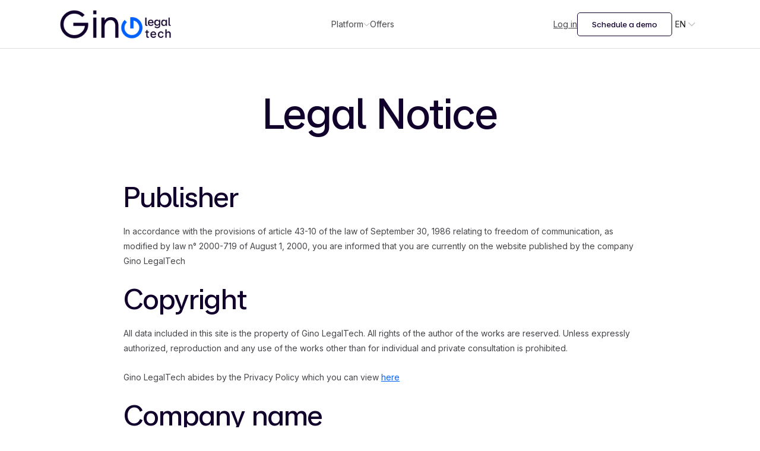

--- FILE ---
content_type: text/html
request_url: https://www.ginolegaltech.com/en/legalnotice
body_size: 10822
content:
<!DOCTYPE html><!-- This site was created in Webflow. https://webflow.com --><!-- Last Published: Thu Jan 22 2026 12:13:22 GMT+0000 (Coordinated Universal Time) --><html data-wf-domain="www.ginolegaltech.com" data-wf-page="6671a1b9dd35feafdbaf0457" data-wf-site="667003f71619d2bff1fea397" data-wf-intellimize-customer-id="117175019" lang="en"><head><meta charset="utf-8"/><title>Legal notice I Gino Legaltech</title><link rel="alternate" hrefLang="x-default" href="https://www.ginolegaltech.com/mentions-legales"/><link rel="alternate" hrefLang="fr" href="https://www.ginolegaltech.com/mentions-legales"/><link rel="alternate" hrefLang="en" href="https://www.ginolegaltech.com/en/legalnotice"/><meta content="In accordance with the provisions of article 43-10 of the law of September 30, 1986 relating to freedom of communication, as modified by law..." name="description"/><meta content="Legal notice I Gino Legaltech" property="og:title"/><meta content="In accordance with the provisions of article 43-10 of the law of September 30, 1986 relating to freedom of communication, as modified by law..." property="og:description"/><meta content="https://cdn.prod.website-files.com/66669e7e1aeebbb45a76f6a8/666d754082ee72bd2ce2ef5e_Open%20graph%201200x630%20-%20FR.jpg" property="og:image"/><meta content="Legal notice I Gino Legaltech" property="twitter:title"/><meta content="In accordance with the provisions of article 43-10 of the law of September 30, 1986 relating to freedom of communication, as modified by law..." property="twitter:description"/><meta content="https://cdn.prod.website-files.com/66669e7e1aeebbb45a76f6a8/666d754082ee72bd2ce2ef5e_Open%20graph%201200x630%20-%20FR.jpg" property="twitter:image"/><meta property="og:type" content="website"/><meta content="summary_large_image" name="twitter:card"/><meta content="width=device-width, initial-scale=1" name="viewport"/><meta content="Webflow" name="generator"/><link href="https://cdn.prod.website-files.com/667003f71619d2bff1fea397/css/ginolegaltech.webflow.shared.a94fe6543.min.css" rel="stylesheet" type="text/css" integrity="sha384-qU/mVDTgmoqtd5f7nMtfxXy6o2YtQsEwkv885eDCVO78CedbwP01ou+4REQmO4g7" crossorigin="anonymous"/><link href="https://fonts.googleapis.com" rel="preconnect"/><link href="https://fonts.gstatic.com" rel="preconnect" crossorigin="anonymous"/><script src="https://ajax.googleapis.com/ajax/libs/webfont/1.6.26/webfont.js" type="text/javascript"></script><script type="text/javascript">WebFont.load({  google: {    families: ["Inter:100,200,300,regular,500,600,700,800,900"]  }});</script><script type="text/javascript">!function(o,c){var n=c.documentElement,t=" w-mod-";n.className+=t+"js",("ontouchstart"in o||o.DocumentTouch&&c instanceof DocumentTouch)&&(n.className+=t+"touch")}(window,document);</script><link href="https://cdn.prod.website-files.com/667003f71619d2bff1fea397/6683fd392332a20ad927c33e_32x32pxl.png" rel="shortcut icon" type="image/x-icon"/><link href="https://cdn.prod.website-files.com/667003f71619d2bff1fea397/6683fd3f80e0f39efdfebace_256x256pxl.png" rel="apple-touch-icon"/><link href="https://www.ginolegaltech.com/en/legalnotice" rel="canonical"/><style>.anti-flicker, .anti-flicker * {visibility: hidden !important; opacity: 0 !important;}</style><style>[data-wf-hidden-variation], [data-wf-hidden-variation] * {
        display: none !important;
      }</style><meta property="og:url" content="https://www.ginolegaltech.com" /></head><body><div class="wrapper-site"><header class="navbar"><div class="navbar-desktop"><div class="container-medium z-index w-container"><div class="wrapper-col-navbar"><div class="wrap-logo-item-navbar"><a href="/en" class="link-logo-navbar w-inline-block"><img src="https://cdn.prod.website-files.com/667003f71619d2bff1fea397/6697d7dbd1998e49105fc285_Gino-LT-LOGO.png" loading="lazy" sizes="(max-width: 479px) 100vw, 239.9609375px" srcset="https://cdn.prod.website-files.com/667003f71619d2bff1fea397/6697d7dbd1998e49105fc285_Gino-LT-LOGO-p-500.png 500w, https://cdn.prod.website-files.com/667003f71619d2bff1fea397/6697d7dbd1998e49105fc285_Gino-LT-LOGO-p-800.png 800w, https://cdn.prod.website-files.com/667003f71619d2bff1fea397/6697d7dbd1998e49105fc285_Gino-LT-LOGO.png 1210w" alt="" class="logo-navbar"/></a></div><div class="navbar-item"><div data-hover="true" data-delay="0" data-w-id="46b0be21-bf50-75e5-b0ce-37cc375f6868" class="dropdown-navbar w-dropdown"><div class="link-navbar-default w-dropdown-toggle"><div class="text-dropdown">Platform</div><img src="https://cdn.prod.website-files.com/667003f71619d2bff1fea397/667003f71619d2bff1fea443_Vector.svg" loading="lazy" alt="Arrow
" class="arrow-navbar"/></div><nav class="dropdown-list-navbar w-dropdown-list"><div class="wrap-big-dropdown-item-navbar"><div class="second-wrapper-big-dropdown-menu"><a href="/en/platform" class="link-cta-image w-inline-block"><img src="https://cdn.prod.website-files.com/667003f71619d2bff1fea397/66743222abd266e25f57673c_Group%2048096545.webp" loading="lazy" alt=""/></a></div><div class="main-wrapper-big-dropdown-menu"><div class="wrap-big-dropdown-menu"><div class="col-6"><div class="text-sm mb-0-5">Life cycle</div><div class="wrap-nav-links"><a href="/en/centralize" class="link-navbar">Centralize</a><a href="/en/generate" class="link-navbar">Generate</a><a href="/en/negotiate" class="link-navbar">Negotiate</a><a href="/en/validate-and-sign" class="link-navbar">Validate and sign</a><a href="/en/follow-up" class="link-navbar">Execution monitoring and alerts</a><a href="/en/analyze" class="link-navbar">Dashboards </a></div></div><div class="col-6"><div class="text-sm mb-0-5">Product</div><div class="wrap-nav-links"><a href="/en/gino-ai" class="link-navbar">Gino AI</a><a href="/en/why-gino" class="link-navbar">Why Gino?</a><a href="/en/lp/ai-contract-review" class="link-navbar">Négociation assistée par IA</a></div></div></div></div></div></nav></div><a href="/en/our-offers" class="link-navbar-default">Offers</a><div data-hover="true" data-delay="0" data-w-id="702656b4-666a-3984-1a1d-23dd26e76a7e" class="dropdown-navbar hide-in-en w-dropdown"><div class="link-navbar-default w-dropdown-toggle"><div class="text-dropdown">Resources</div><img src="https://cdn.prod.website-files.com/667003f71619d2bff1fea397/667003f71619d2bff1fea443_Vector.svg" loading="lazy" alt="Arrow
" class="arrow-navbar"/></div><nav class="dropdown-list-navbar w-dropdown-list"><div class="wrap-big-dropdown-item-navbar medium-size"><div class="main-wrapper-big-dropdown-menu full-width"><div class="wrap-big-dropdown-menu"><div class="col-6"><div class="text-sm mb-0-5">Resource center </div><div class="wrap-nav-links"><a href="/en/customer-studies" class="link-navbar">Customer cases</a><a href="/en/blog" class="link-navbar">blog</a><a href="/en/white-papers" class="link-navbar">White papers</a><a href="https://app.getcontrast.io/ginolegaltech" class="link-navbar">Webinars</a></div></div><div class="col-6"><div class="text-sm mb-0-5">Featured resource</div><div class="w-dyn-list"><div role="list" class="w-dyn-items"><div role="listitem" class="w-dyn-item"><a href="/en/white-papers/playbook-ia-6-actions-pour-transformer-votre-direction-juridique" class="card hover-menu w-inline-block"><img src="https://cdn.prod.website-files.com/667003f71619d2bff1fea3be/693fdd9d5e23e0ef4ade68b6_playbook_6_cas_d_usage_de_l_ia.webp" loading="lazy" alt="" class="card-image dropdown"/><div class="wrap-card-parent-content no-ps"><div class="wrap-card-content"><div class="text-sm">Guide IA pour transformer votre direction juridique</div></div></div></a></div></div></div></div></div></div></div></nav></div></div><div class="wrap-cta-navbar"><a href="https://app.ginolegaltech.com/user/login/" class="link-navbar-default underline">Log in</a><a data-w-id="16a2b109-71a6-4378-3810-d74409e5c88f" href="/en/demo" class="button cta-navbar-border w-inline-block"><div>Schedule a demo</div></a><div class="w-locales-list"><div data-hover="true" data-delay="0" data-w-id="aa882f9a-e23a-a83f-95a1-8b8542bed0f5" class="w-dropdown"><div class="drop-toggle-lang w-dropdown-toggle"><div>en</div><img src="https://cdn.prod.website-files.com/667003f71619d2bff1fea397/668553348f29297daf5ab7db_chevron-down.svg" loading="lazy" alt="" class="icon"/></div><nav class="drop-list-lang w-dropdown-list"><div role="list" class="locale-list-lang w-locales-items"><div role="listitem" class="locale-lang w-locales-item"><a hreflang="fr" href="/mentions-legales" class="link-lang">fr</a></div><div role="listitem" class="locale-lang w-locales-item"><a hreflang="en" href="/en/legalnotice" aria-current="page" class="link-lang w--current">en</a></div></div></nav></div></div></div></div></div></div><div class="navbar-mobile"><a data-w-id="ea710f41-cb3e-5252-c5e1-0070ac8672c4" href="#" class="burger-navbar w-inline-block"><div data-is-ix2-target="1" class="burger-lottie" data-w-id="ea710f41-cb3e-5252-c5e1-0070ac8672c5" data-animation-type="lottie" data-src="https://cdn.prod.website-files.com/66684cab42909f2e6cb00b91/66684cab42909f2e6cb00c0d_Menu%20V2.json" data-loop="0" data-direction="1" data-autoplay="0" data-renderer="svg" data-default-duration="2" data-duration="0" data-ix2-initial-state="0"></div></a><div class="menu-burger"><div class="container w-container"><div class="wrap-item-burger-menu"><div class="navbar-item"><div data-hover="true" data-delay="0" data-w-id="46b0be21-bf50-75e5-b0ce-37cc375f6868" class="dropdown-navbar w-dropdown"><div class="link-navbar-default w-dropdown-toggle"><div class="text-dropdown">Platform</div><img src="https://cdn.prod.website-files.com/667003f71619d2bff1fea397/667003f71619d2bff1fea443_Vector.svg" loading="lazy" alt="Arrow
" class="arrow-navbar"/></div><nav class="dropdown-list-navbar w-dropdown-list"><div class="wrap-big-dropdown-item-navbar"><div class="second-wrapper-big-dropdown-menu"><a href="/en/platform" class="link-cta-image w-inline-block"><img src="https://cdn.prod.website-files.com/667003f71619d2bff1fea397/66743222abd266e25f57673c_Group%2048096545.webp" loading="lazy" alt=""/></a></div><div class="main-wrapper-big-dropdown-menu"><div class="wrap-big-dropdown-menu"><div class="col-6"><div class="text-sm mb-0-5">Life cycle</div><div class="wrap-nav-links"><a href="/en/centralize" class="link-navbar">Centralize</a><a href="/en/generate" class="link-navbar">Generate</a><a href="/en/negotiate" class="link-navbar">Negotiate</a><a href="/en/validate-and-sign" class="link-navbar">Validate and sign</a><a href="/en/follow-up" class="link-navbar">Execution monitoring and alerts</a><a href="/en/analyze" class="link-navbar">Dashboards </a></div></div><div class="col-6"><div class="text-sm mb-0-5">Product</div><div class="wrap-nav-links"><a href="/en/gino-ai" class="link-navbar">Gino AI</a><a href="/en/why-gino" class="link-navbar">Why Gino?</a><a href="/en/lp/ai-contract-review" class="link-navbar">Négociation assistée par IA</a></div></div></div></div></div></nav></div><a href="/en/our-offers" class="link-navbar-default">Offers</a><div data-hover="true" data-delay="0" data-w-id="702656b4-666a-3984-1a1d-23dd26e76a7e" class="dropdown-navbar hide-in-en w-dropdown"><div class="link-navbar-default w-dropdown-toggle"><div class="text-dropdown">Resources</div><img src="https://cdn.prod.website-files.com/667003f71619d2bff1fea397/667003f71619d2bff1fea443_Vector.svg" loading="lazy" alt="Arrow
" class="arrow-navbar"/></div><nav class="dropdown-list-navbar w-dropdown-list"><div class="wrap-big-dropdown-item-navbar medium-size"><div class="main-wrapper-big-dropdown-menu full-width"><div class="wrap-big-dropdown-menu"><div class="col-6"><div class="text-sm mb-0-5">Resource center </div><div class="wrap-nav-links"><a href="/en/customer-studies" class="link-navbar">Customer cases</a><a href="/en/blog" class="link-navbar">blog</a><a href="/en/white-papers" class="link-navbar">White papers</a><a href="https://app.getcontrast.io/ginolegaltech" class="link-navbar">Webinars</a></div></div><div class="col-6"><div class="text-sm mb-0-5">Featured resource</div><div class="w-dyn-list"><div role="list" class="w-dyn-items"><div role="listitem" class="w-dyn-item"><a href="/en/white-papers/playbook-ia-6-actions-pour-transformer-votre-direction-juridique" class="card hover-menu w-inline-block"><img src="https://cdn.prod.website-files.com/667003f71619d2bff1fea3be/693fdd9d5e23e0ef4ade68b6_playbook_6_cas_d_usage_de_l_ia.webp" loading="lazy" alt="" class="card-image dropdown"/><div class="wrap-card-parent-content no-ps"><div class="wrap-card-content"><div class="text-sm">Guide IA pour transformer votre direction juridique</div></div></div></a></div></div></div></div></div></div></div></nav></div></div><div class="wrap-cta-navbar"><a href="https://app.ginolegaltech.com/user/login/" class="link-navbar-default underline">Log in</a><a data-w-id="16a2b109-71a6-4378-3810-d74409e5c88f" href="/en/demo" class="button cta-navbar-border w-inline-block"><div>Schedule a demo</div></a><div class="w-locales-list"><div data-hover="true" data-delay="0" data-w-id="aa882f9a-e23a-a83f-95a1-8b8542bed0f5" class="w-dropdown"><div class="drop-toggle-lang w-dropdown-toggle"><div>en</div><img src="https://cdn.prod.website-files.com/667003f71619d2bff1fea397/668553348f29297daf5ab7db_chevron-down.svg" loading="lazy" alt="" class="icon"/></div><nav class="drop-list-lang w-dropdown-list"><div role="list" class="locale-list-lang w-locales-items"><div role="listitem" class="locale-lang w-locales-item"><a hreflang="fr" href="/mentions-legales" class="link-lang">fr</a></div><div role="listitem" class="locale-lang w-locales-item"><a hreflang="en" href="/en/legalnotice" aria-current="page" class="link-lang w--current">en</a></div></div></nav></div></div></div></div></div></div><a href="/en" class="link-logo-navbar w-inline-block"><img src="https://cdn.prod.website-files.com/667003f71619d2bff1fea397/6697d7dbd1998e49105fc285_Gino-LT-LOGO.png" loading="lazy" sizes="(max-width: 479px) 100vw, 239.9609375px" srcset="https://cdn.prod.website-files.com/667003f71619d2bff1fea397/6697d7dbd1998e49105fc285_Gino-LT-LOGO-p-500.png 500w, https://cdn.prod.website-files.com/667003f71619d2bff1fea397/6697d7dbd1998e49105fc285_Gino-LT-LOGO-p-800.png 800w, https://cdn.prod.website-files.com/667003f71619d2bff1fea397/6697d7dbd1998e49105fc285_Gino-LT-LOGO.png 1210w" alt="" class="logo-navbar"/></a></div><div class="background-navbar"></div><div class="hidden-embed w-embed"><style>
/* START Css for scroll menu mobile */
.dropdown-list-navbar {
  overflow-y: scroll;
  scroll-behavior: smooth;
  scroll-snap-type: y mandatory;
}

.dropdown-list-navbar > * {
  scroll-snap-align: start;
}
/* END Css for scroll menu mobile */


@media (max-width: 767px) {
  .invert-mobile {
    flex-direction: row;
    flex-wrap: wrap-reverse;
  }
</style></div></header><section class="section inner relative"><div class="w-layout-blockcontainer container-medium z-index center w-container"><div class="wrapper-col center-vertical"><div class="col-10"><h1 class="dsp-2-5xl no-mb">Legal Notice<br/></h1></div></div></div><div class="w-layout-blockcontainer container-medium w-container"><div class="wrapper-col center-vertical mt-5"><div class="col-10"><div class="rich-text w-richtext"><h2>Publisher</h2><p>In accordance with the provisions of article 43-10 of the law of September 30, 1986 relating to freedom of communication, as modified by law n° 2000-719 of August 1, 2000, you are informed that you are currently on the website published by the company Gino LegalTech</p><h2>Copyright</h2><p>All data included in this site is the property of Gino LegalTech. All rights of the author of the works are reserved. Unless expressly authorized, reproduction and any use of the works other than for individual and private consultation is prohibited.</p><p>Gino LegalTech abides by the Privacy Policy which you can view <a href="https://www.ginolegaltech.com/wp-content/uploads/2021/01/GLT-Annexe-politique-de-confidentialite-Gino-LegalTech.pdf">here</a> </p><h2>Company name</h2><p>Gino LegalTech<br/>Limited liability company<br/>Share capital of 200 000 euros<br/>Represented by Philippe Ginestié<br/>11 Rue Galilée<br/>75116 Paris</p><p>Phone number: <a href="tel:+33157575858">01 57 57 58 58</a></p><p>RCS of Paris<br/>SIREN NUMBER: 830 029 211<br/>Intracommunity VAT number: : FR63830029211</p><p>Director of the publication</p><p>Philippe Ginestié</p><h2>Hosting</h2><p>This site is hosted on the Microsoft Cloud offer (Azure). It is geographically located in Microsoft&#x27;s hosting centers in the Paris region (Azure Region “France Central”). </p><p>Microsoft Ireland Operations Ltd, One Microsoft Place, South County Business Park, South County Business Park, Leopardstown, Dublin 18, D18 P521, Ireland</p><h2>Intellectual property</h2><p>The technical data, the presentation, the structure of the site, as well as the software, texts, images, sounds, graphics and more generally any element composing the site are the exclusive property of Gino LegalTech or are the object of a regular exploitation under license. Any reproduction or representation, in whole or in part, of this site by any process whatsoever and on any medium whatsoever, without the express permission of Gino LegalTech, is prohibited and constitutes an infringement under Articles L. 335-2 et seq. of the Intellectual Property Code.</p><p>The data, texts, graphic representations and illustrations posted online are protected by copyright and by the rights protecting Gino LegalTech as a producer of databases in accordance with articles L. 341-1 et seq. of the Intellectual Property Code</p><p>Gino LegalTech’s trademarks (whether or not semi-figurative) and logos appearing on the Site are registered trademarks. Any reproduction or representation, in whole or in part, of these trademarks, any modification, any alteration of these trademarks and/or logos without the express authorization of Gino LegalTech is therefore prohibited, in accordance with Article L. 713-2 of the Intellectual Property Code.</p><p>Gino LegalTech is not responsible for the content of sites that it does not publish and that are accessible through hyperlinks from the ginolegaltech.com website or for the content of sites that it does not publish and that contain hyperlinks to the ginolegaltech.com website.</p></div></div></div></div><div data-w-id="b14b3ea5-0249-86c1-c661-d47d367b9eb1" class="wrap-circle real-bottom-right"><div style="-webkit-transform:translate3d(0, 50%, 0) scale3d(1, 1, 1) rotateX(0) rotateY(0) rotateZ(0) skew(0, 0);-moz-transform:translate3d(0, 50%, 0) scale3d(1, 1, 1) rotateX(0) rotateY(0) rotateZ(0) skew(0, 0);-ms-transform:translate3d(0, 50%, 0) scale3d(1, 1, 1) rotateX(0) rotateY(0) rotateZ(0) skew(0, 0);transform:translate3d(0, 50%, 0) scale3d(1, 1, 1) rotateX(0) rotateY(0) rotateZ(0) skew(0, 0)" class="blue-circle"></div></div></section><div class="pre-footer"><section class="section dark"><div class="w-layout-blockcontainer container-medium w-container"><div class="wrapper-col"><div class="col-8-5"><h2 class="title-prefooter dsp-2-5xl">Gino, contract management powered by AI</h2></div><div class="col align-bottom-right"><div class="wrap-button"><a data-w-id="76b2ce2e-f049-f49c-6efd-9068c082180d" href="/en/demo" class="button secondary less-padding w-inline-block"><div>Schedule a demo now</div></a></div></div></div></div><div class="w-layout-blockcontainer container-medium overflow-hidden mt-6 w-container"><div class="wrap-relative-logo dark"><div class="w-embed"><style>
.wrap-parent-logo:hover {
  	-webkit-animation-play-state: paused;
    -moz-animation-play-state: paused;
    -o-animation-play-state: paused;
    animation-play-state: paused;
  }
  
.wrap-parent-logo {
	white-space: nowrap;
  will-change: transform;
  animation: home-partners_logo-link 40s linear infinite;
  /* manipulate the speed of the marquee by changing "40s" line above*/
}
@keyframes home-partners_logo-link {
  from { transform: translateX(0); }
  to { transform: translateX(-200%); }
}

}
</style></div><div class="overlay-logo-right dark"></div><div class="overlay-logo-left dark"></div><div class="wrap-parent-logo"><div class="col-list-logo w-dyn-list"><div role="list" class="wrapper-col-logo w-dyn-items"><div role="listitem" class="logo-item w-dyn-item"><a href="#" class="link-logo dark w-inline-block"><img alt="Conseil Supérieur du Notariat" loading="lazy" src="https://cdn.prod.website-files.com/667003f71619d2bff1fea3be/695fa1a5f8afb9a88cf1fb28_CSDN.png" class="logo-img"/></a></div><div role="listitem" class="logo-item w-dyn-item"><a href="#" class="link-logo dark w-inline-block"><img alt="Hygie 31" loading="lazy" src="https://cdn.prod.website-files.com/667003f71619d2bff1fea3be/695fa171bd292e5a97a3a93a_HYGIE%2031.png" class="logo-img"/></a></div><div role="listitem" class="logo-item w-dyn-item"><a href="#" class="link-logo dark w-inline-block"><img alt="Axxès" loading="lazy" src="https://cdn.prod.website-files.com/667003f71619d2bff1fea3be/695fa14a964ddb6861280a00_AXXES.png" class="logo-img"/></a></div><div role="listitem" class="logo-item w-dyn-item"><a href="#" class="link-logo dark w-inline-block"><img alt="Media Transports" loading="lazy" src="https://cdn.prod.website-files.com/667003f71619d2bff1fea3be/695fa126068e619135900464_Media%20transport.png" sizes="(max-width: 767px) 100vw, (max-width: 991px) 727.4140625px, 939.9375px" srcset="https://cdn.prod.website-files.com/667003f71619d2bff1fea3be/695fa126068e619135900464_Media%20transport-p-500.png 500w, https://cdn.prod.website-files.com/667003f71619d2bff1fea3be/695fa126068e619135900464_Media%20transport.png 728w" class="logo-img"/></a></div><div role="listitem" class="logo-item w-dyn-item"><a href="#" class="link-logo dark w-inline-block"><img alt="Monnoyeur" loading="lazy" src="https://cdn.prod.website-files.com/667003f71619d2bff1fea3be/695fa0fcbfef8015ab3e2509_Monnoyeur.png" sizes="(max-width: 767px) 100vw, (max-width: 991px) 727.4140625px, 939.9375px" srcset="https://cdn.prod.website-files.com/667003f71619d2bff1fea3be/695fa0fcbfef8015ab3e2509_Monnoyeur-p-500.png 500w, https://cdn.prod.website-files.com/667003f71619d2bff1fea3be/695fa0fcbfef8015ab3e2509_Monnoyeur-p-800.png 800w, https://cdn.prod.website-files.com/667003f71619d2bff1fea3be/695fa0fcbfef8015ab3e2509_Monnoyeur.png 1028w" class="logo-img"/></a></div><div role="listitem" class="logo-item w-dyn-item"><a href="#" class="link-logo dark w-inline-block"><img alt="MCI Group" loading="lazy" src="https://cdn.prod.website-files.com/667003f71619d2bff1fea3be/695fa0a95ffff3d643172fce_MCI%20GROUP.png" class="logo-img"/></a></div><div role="listitem" class="logo-item w-dyn-item"><a href="#" class="link-logo dark w-inline-block"><img alt="Boulanger" loading="lazy" src="https://cdn.prod.website-files.com/667003f71619d2bff1fea3be/692855c6cee2006e52b80373_Boulanger.png" sizes="(max-width: 767px) 100vw, (max-width: 991px) 727.4140625px, 939.9375px" srcset="https://cdn.prod.website-files.com/667003f71619d2bff1fea3be/692855c6cee2006e52b80373_Boulanger-p-500.png 500w, https://cdn.prod.website-files.com/667003f71619d2bff1fea3be/692855c6cee2006e52b80373_Boulanger-p-800.png 800w, https://cdn.prod.website-files.com/667003f71619d2bff1fea3be/692855c6cee2006e52b80373_Boulanger.png 1328w" class="logo-img"/></a></div><div role="listitem" class="logo-item w-dyn-item"><a href="#" class="link-logo dark w-inline-block"><img alt="Rungis" loading="lazy" src="https://cdn.prod.website-files.com/667003f71619d2bff1fea3be/6928545c1d7b1af0e96732eb_RUNGIS.png" sizes="(max-width: 767px) 100vw, (max-width: 991px) 727.4140625px, 939.9375px" srcset="https://cdn.prod.website-files.com/667003f71619d2bff1fea3be/6928545c1d7b1af0e96732eb_RUNGIS-p-500.png 500w, https://cdn.prod.website-files.com/667003f71619d2bff1fea3be/6928545c1d7b1af0e96732eb_RUNGIS.png 644w" class="logo-img"/></a></div><div role="listitem" class="logo-item w-dyn-item"><a href="#" class="link-logo dark w-inline-block"><img alt="Carrefour" loading="lazy" src="https://cdn.prod.website-files.com/667003f71619d2bff1fea3be/684ace774a1ff41755e44950_logo%20Carrefour.webp" class="logo-img"/></a></div><div role="listitem" class="logo-item w-dyn-item"><a href="#" class="link-logo dark w-inline-block"><img alt="Propriété privé" loading="lazy" src="https://cdn.prod.website-files.com/667003f71619d2bff1fea3be/667003f71619d2bff1fea440_Frame%2014.webp" class="logo-img"/></a></div><div role="listitem" class="logo-item w-dyn-item"><a href="#" class="link-logo dark w-inline-block"><img alt="Metro" loading="lazy" src="https://cdn.prod.website-files.com/667003f71619d2bff1fea3be/667003f71619d2bff1fea4c1_Frame%2010.webp" class="logo-img"/></a></div><div role="listitem" class="logo-item w-dyn-item"><a href="#" class="link-logo dark w-inline-block"><img alt="France TV" loading="lazy" src="https://cdn.prod.website-files.com/667003f71619d2bff1fea3be/667003f71619d2bff1fea4ca_Frame%207.webp" class="logo-img"/></a></div><div role="listitem" class="logo-item w-dyn-item"><a href="#" class="link-logo dark w-inline-block"><img alt="LMB" loading="lazy" src="https://cdn.prod.website-files.com/667003f71619d2bff1fea3be/667003f71619d2bff1fea4cc_Frame%201.webp" class="logo-img"/></a></div><div role="listitem" class="logo-item w-dyn-item"><a href="#" class="link-logo dark w-inline-block"><img alt="CA ile de france" loading="lazy" src="https://cdn.prod.website-files.com/667003f71619d2bff1fea3be/667003f71619d2bff1fea4c7_Frame%206.webp" class="logo-img"/></a></div><div role="listitem" class="logo-item w-dyn-item"><a href="#" class="link-logo dark w-inline-block"><img alt="Mutex" loading="lazy" src="https://cdn.prod.website-files.com/667003f71619d2bff1fea3be/667003f71619d2bff1fea4c6_Frame%203.webp" class="logo-img"/></a></div><div role="listitem" class="logo-item w-dyn-item"><a href="#" class="link-logo dark w-inline-block"><img alt="Bouygues" loading="lazy" src="https://cdn.prod.website-files.com/667003f71619d2bff1fea3be/667003f71619d2bff1fea4c5_Frame%204.webp" class="logo-img"/></a></div><div role="listitem" class="logo-item w-dyn-item"><a href="#" class="link-logo dark w-inline-block"><img alt="Europassistance" loading="lazy" src="https://cdn.prod.website-files.com/667003f71619d2bff1fea3be/667003f71619d2bff1fea4c9_Frame%202.webp" class="logo-img"/></a></div><div role="listitem" class="logo-item w-dyn-item"><a href="#" class="link-logo dark w-inline-block"><img alt="APRR" loading="lazy" src="https://cdn.prod.website-files.com/667003f71619d2bff1fea3be/69285397195a1f9e0699a41d_APRR.png" class="logo-img"/></a></div><div role="listitem" class="logo-item w-dyn-item"><a href="#" class="link-logo dark w-inline-block"><img alt="Sewan" loading="lazy" src="https://cdn.prod.website-files.com/667003f71619d2bff1fea3be/667003f71619d2bff1fea4cf_Frame%205.webp" class="logo-img"/></a></div><div role="listitem" class="logo-item w-dyn-item"><a href="#" class="link-logo dark w-inline-block"><img alt="UGAP" loading="lazy" src="https://cdn.prod.website-files.com/667003f71619d2bff1fea3be/667003f71619d2bff1fea4c3_Frame%2015.webp" class="logo-img"/></a></div><div role="listitem" class="logo-item w-dyn-item"><a href="#" class="link-logo dark w-inline-block"><img alt="TF1" loading="lazy" src="https://cdn.prod.website-files.com/667003f71619d2bff1fea3be/667003f71619d2bff1fea4c2_Frame%2011.webp" class="logo-img"/></a></div><div role="listitem" class="logo-item w-dyn-item"><a href="#" class="link-logo dark w-inline-block"><img alt="Hachette livre" loading="lazy" src="https://cdn.prod.website-files.com/667003f71619d2bff1fea3be/667003f71619d2bff1fea494_Frame%209.webp" class="logo-img"/></a></div><div role="listitem" class="logo-item w-dyn-item"><a href="#" class="link-logo dark w-inline-block"><img alt="Apivia" loading="lazy" src="https://cdn.prod.website-files.com/667003f71619d2bff1fea3be/667003f71619d2bff1fea477_Frame%2012.webp" class="logo-img"/></a></div><div role="listitem" class="logo-item w-dyn-item"><a href="#" class="link-logo dark w-inline-block"><img alt="Arkea" loading="lazy" src="https://cdn.prod.website-files.com/667003f71619d2bff1fea3be/667003f71619d2bff1fea4c4_Frame%208.webp" class="logo-img"/></a></div></div></div><div class="col-list-logo w-dyn-list"><div role="list" class="wrapper-col-logo w-dyn-items"><div role="listitem" class="logo-item w-dyn-item"><a href="#" class="link-logo dark w-inline-block"><img alt="Conseil Supérieur du Notariat" loading="lazy" src="https://cdn.prod.website-files.com/667003f71619d2bff1fea3be/695fa1a5f8afb9a88cf1fb28_CSDN.png" class="logo-img"/></a></div><div role="listitem" class="logo-item w-dyn-item"><a href="#" class="link-logo dark w-inline-block"><img alt="Hygie 31" loading="lazy" src="https://cdn.prod.website-files.com/667003f71619d2bff1fea3be/695fa171bd292e5a97a3a93a_HYGIE%2031.png" class="logo-img"/></a></div><div role="listitem" class="logo-item w-dyn-item"><a href="#" class="link-logo dark w-inline-block"><img alt="Axxès" loading="lazy" src="https://cdn.prod.website-files.com/667003f71619d2bff1fea3be/695fa14a964ddb6861280a00_AXXES.png" class="logo-img"/></a></div><div role="listitem" class="logo-item w-dyn-item"><a href="#" class="link-logo dark w-inline-block"><img alt="Media Transports" loading="lazy" src="https://cdn.prod.website-files.com/667003f71619d2bff1fea3be/695fa126068e619135900464_Media%20transport.png" sizes="(max-width: 767px) 100vw, (max-width: 991px) 727.4140625px, 939.9375px" srcset="https://cdn.prod.website-files.com/667003f71619d2bff1fea3be/695fa126068e619135900464_Media%20transport-p-500.png 500w, https://cdn.prod.website-files.com/667003f71619d2bff1fea3be/695fa126068e619135900464_Media%20transport.png 728w" class="logo-img"/></a></div><div role="listitem" class="logo-item w-dyn-item"><a href="#" class="link-logo dark w-inline-block"><img alt="Monnoyeur" loading="lazy" src="https://cdn.prod.website-files.com/667003f71619d2bff1fea3be/695fa0fcbfef8015ab3e2509_Monnoyeur.png" sizes="(max-width: 767px) 100vw, (max-width: 991px) 727.4140625px, 939.9375px" srcset="https://cdn.prod.website-files.com/667003f71619d2bff1fea3be/695fa0fcbfef8015ab3e2509_Monnoyeur-p-500.png 500w, https://cdn.prod.website-files.com/667003f71619d2bff1fea3be/695fa0fcbfef8015ab3e2509_Monnoyeur-p-800.png 800w, https://cdn.prod.website-files.com/667003f71619d2bff1fea3be/695fa0fcbfef8015ab3e2509_Monnoyeur.png 1028w" class="logo-img"/></a></div><div role="listitem" class="logo-item w-dyn-item"><a href="#" class="link-logo dark w-inline-block"><img alt="MCI Group" loading="lazy" src="https://cdn.prod.website-files.com/667003f71619d2bff1fea3be/695fa0a95ffff3d643172fce_MCI%20GROUP.png" class="logo-img"/></a></div><div role="listitem" class="logo-item w-dyn-item"><a href="#" class="link-logo dark w-inline-block"><img alt="Boulanger" loading="lazy" src="https://cdn.prod.website-files.com/667003f71619d2bff1fea3be/692855c6cee2006e52b80373_Boulanger.png" sizes="(max-width: 767px) 100vw, (max-width: 991px) 727.4140625px, 939.9375px" srcset="https://cdn.prod.website-files.com/667003f71619d2bff1fea3be/692855c6cee2006e52b80373_Boulanger-p-500.png 500w, https://cdn.prod.website-files.com/667003f71619d2bff1fea3be/692855c6cee2006e52b80373_Boulanger-p-800.png 800w, https://cdn.prod.website-files.com/667003f71619d2bff1fea3be/692855c6cee2006e52b80373_Boulanger.png 1328w" class="logo-img"/></a></div><div role="listitem" class="logo-item w-dyn-item"><a href="#" class="link-logo dark w-inline-block"><img alt="Rungis" loading="lazy" src="https://cdn.prod.website-files.com/667003f71619d2bff1fea3be/6928545c1d7b1af0e96732eb_RUNGIS.png" sizes="(max-width: 767px) 100vw, (max-width: 991px) 727.4140625px, 939.9375px" srcset="https://cdn.prod.website-files.com/667003f71619d2bff1fea3be/6928545c1d7b1af0e96732eb_RUNGIS-p-500.png 500w, https://cdn.prod.website-files.com/667003f71619d2bff1fea3be/6928545c1d7b1af0e96732eb_RUNGIS.png 644w" class="logo-img"/></a></div><div role="listitem" class="logo-item w-dyn-item"><a href="#" class="link-logo dark w-inline-block"><img alt="Carrefour" loading="lazy" src="https://cdn.prod.website-files.com/667003f71619d2bff1fea3be/684ace774a1ff41755e44950_logo%20Carrefour.webp" class="logo-img"/></a></div><div role="listitem" class="logo-item w-dyn-item"><a href="#" class="link-logo dark w-inline-block"><img alt="Propriété privé" loading="lazy" src="https://cdn.prod.website-files.com/667003f71619d2bff1fea3be/667003f71619d2bff1fea440_Frame%2014.webp" class="logo-img"/></a></div><div role="listitem" class="logo-item w-dyn-item"><a href="#" class="link-logo dark w-inline-block"><img alt="Metro" loading="lazy" src="https://cdn.prod.website-files.com/667003f71619d2bff1fea3be/667003f71619d2bff1fea4c1_Frame%2010.webp" class="logo-img"/></a></div><div role="listitem" class="logo-item w-dyn-item"><a href="#" class="link-logo dark w-inline-block"><img alt="France TV" loading="lazy" src="https://cdn.prod.website-files.com/667003f71619d2bff1fea3be/667003f71619d2bff1fea4ca_Frame%207.webp" class="logo-img"/></a></div><div role="listitem" class="logo-item w-dyn-item"><a href="#" class="link-logo dark w-inline-block"><img alt="LMB" loading="lazy" src="https://cdn.prod.website-files.com/667003f71619d2bff1fea3be/667003f71619d2bff1fea4cc_Frame%201.webp" class="logo-img"/></a></div><div role="listitem" class="logo-item w-dyn-item"><a href="#" class="link-logo dark w-inline-block"><img alt="CA ile de france" loading="lazy" src="https://cdn.prod.website-files.com/667003f71619d2bff1fea3be/667003f71619d2bff1fea4c7_Frame%206.webp" class="logo-img"/></a></div><div role="listitem" class="logo-item w-dyn-item"><a href="#" class="link-logo dark w-inline-block"><img alt="Mutex" loading="lazy" src="https://cdn.prod.website-files.com/667003f71619d2bff1fea3be/667003f71619d2bff1fea4c6_Frame%203.webp" class="logo-img"/></a></div><div role="listitem" class="logo-item w-dyn-item"><a href="#" class="link-logo dark w-inline-block"><img alt="Bouygues" loading="lazy" src="https://cdn.prod.website-files.com/667003f71619d2bff1fea3be/667003f71619d2bff1fea4c5_Frame%204.webp" class="logo-img"/></a></div><div role="listitem" class="logo-item w-dyn-item"><a href="#" class="link-logo dark w-inline-block"><img alt="Europassistance" loading="lazy" src="https://cdn.prod.website-files.com/667003f71619d2bff1fea3be/667003f71619d2bff1fea4c9_Frame%202.webp" class="logo-img"/></a></div><div role="listitem" class="logo-item w-dyn-item"><a href="#" class="link-logo dark w-inline-block"><img alt="APRR" loading="lazy" src="https://cdn.prod.website-files.com/667003f71619d2bff1fea3be/69285397195a1f9e0699a41d_APRR.png" class="logo-img"/></a></div><div role="listitem" class="logo-item w-dyn-item"><a href="#" class="link-logo dark w-inline-block"><img alt="Sewan" loading="lazy" src="https://cdn.prod.website-files.com/667003f71619d2bff1fea3be/667003f71619d2bff1fea4cf_Frame%205.webp" class="logo-img"/></a></div><div role="listitem" class="logo-item w-dyn-item"><a href="#" class="link-logo dark w-inline-block"><img alt="UGAP" loading="lazy" src="https://cdn.prod.website-files.com/667003f71619d2bff1fea3be/667003f71619d2bff1fea4c3_Frame%2015.webp" class="logo-img"/></a></div><div role="listitem" class="logo-item w-dyn-item"><a href="#" class="link-logo dark w-inline-block"><img alt="TF1" loading="lazy" src="https://cdn.prod.website-files.com/667003f71619d2bff1fea3be/667003f71619d2bff1fea4c2_Frame%2011.webp" class="logo-img"/></a></div><div role="listitem" class="logo-item w-dyn-item"><a href="#" class="link-logo dark w-inline-block"><img alt="Hachette livre" loading="lazy" src="https://cdn.prod.website-files.com/667003f71619d2bff1fea3be/667003f71619d2bff1fea494_Frame%209.webp" class="logo-img"/></a></div><div role="listitem" class="logo-item w-dyn-item"><a href="#" class="link-logo dark w-inline-block"><img alt="Apivia" loading="lazy" src="https://cdn.prod.website-files.com/667003f71619d2bff1fea3be/667003f71619d2bff1fea477_Frame%2012.webp" class="logo-img"/></a></div><div role="listitem" class="logo-item w-dyn-item"><a href="#" class="link-logo dark w-inline-block"><img alt="Arkea" loading="lazy" src="https://cdn.prod.website-files.com/667003f71619d2bff1fea3be/667003f71619d2bff1fea4c4_Frame%208.webp" class="logo-img"/></a></div></div></div><div class="col-list-logo w-dyn-list"><div role="list" class="wrapper-col-logo w-dyn-items"><div role="listitem" class="logo-item w-dyn-item"><a href="#" class="link-logo dark w-inline-block"><img alt="Conseil Supérieur du Notariat" loading="lazy" src="https://cdn.prod.website-files.com/667003f71619d2bff1fea3be/695fa1a5f8afb9a88cf1fb28_CSDN.png" class="logo-img"/></a></div><div role="listitem" class="logo-item w-dyn-item"><a href="#" class="link-logo dark w-inline-block"><img alt="Hygie 31" loading="lazy" src="https://cdn.prod.website-files.com/667003f71619d2bff1fea3be/695fa171bd292e5a97a3a93a_HYGIE%2031.png" class="logo-img"/></a></div><div role="listitem" class="logo-item w-dyn-item"><a href="#" class="link-logo dark w-inline-block"><img alt="Axxès" loading="lazy" src="https://cdn.prod.website-files.com/667003f71619d2bff1fea3be/695fa14a964ddb6861280a00_AXXES.png" class="logo-img"/></a></div><div role="listitem" class="logo-item w-dyn-item"><a href="#" class="link-logo dark w-inline-block"><img alt="Media Transports" loading="lazy" src="https://cdn.prod.website-files.com/667003f71619d2bff1fea3be/695fa126068e619135900464_Media%20transport.png" sizes="(max-width: 767px) 100vw, (max-width: 991px) 727.4140625px, 939.9375px" srcset="https://cdn.prod.website-files.com/667003f71619d2bff1fea3be/695fa126068e619135900464_Media%20transport-p-500.png 500w, https://cdn.prod.website-files.com/667003f71619d2bff1fea3be/695fa126068e619135900464_Media%20transport.png 728w" class="logo-img"/></a></div><div role="listitem" class="logo-item w-dyn-item"><a href="#" class="link-logo dark w-inline-block"><img alt="Monnoyeur" loading="lazy" src="https://cdn.prod.website-files.com/667003f71619d2bff1fea3be/695fa0fcbfef8015ab3e2509_Monnoyeur.png" sizes="(max-width: 767px) 100vw, (max-width: 991px) 727.4140625px, 939.9375px" srcset="https://cdn.prod.website-files.com/667003f71619d2bff1fea3be/695fa0fcbfef8015ab3e2509_Monnoyeur-p-500.png 500w, https://cdn.prod.website-files.com/667003f71619d2bff1fea3be/695fa0fcbfef8015ab3e2509_Monnoyeur-p-800.png 800w, https://cdn.prod.website-files.com/667003f71619d2bff1fea3be/695fa0fcbfef8015ab3e2509_Monnoyeur.png 1028w" class="logo-img"/></a></div><div role="listitem" class="logo-item w-dyn-item"><a href="#" class="link-logo dark w-inline-block"><img alt="MCI Group" loading="lazy" src="https://cdn.prod.website-files.com/667003f71619d2bff1fea3be/695fa0a95ffff3d643172fce_MCI%20GROUP.png" class="logo-img"/></a></div><div role="listitem" class="logo-item w-dyn-item"><a href="#" class="link-logo dark w-inline-block"><img alt="Boulanger" loading="lazy" src="https://cdn.prod.website-files.com/667003f71619d2bff1fea3be/692855c6cee2006e52b80373_Boulanger.png" sizes="(max-width: 767px) 100vw, (max-width: 991px) 727.4140625px, 939.9375px" srcset="https://cdn.prod.website-files.com/667003f71619d2bff1fea3be/692855c6cee2006e52b80373_Boulanger-p-500.png 500w, https://cdn.prod.website-files.com/667003f71619d2bff1fea3be/692855c6cee2006e52b80373_Boulanger-p-800.png 800w, https://cdn.prod.website-files.com/667003f71619d2bff1fea3be/692855c6cee2006e52b80373_Boulanger.png 1328w" class="logo-img"/></a></div><div role="listitem" class="logo-item w-dyn-item"><a href="#" class="link-logo dark w-inline-block"><img alt="Rungis" loading="lazy" src="https://cdn.prod.website-files.com/667003f71619d2bff1fea3be/6928545c1d7b1af0e96732eb_RUNGIS.png" sizes="(max-width: 767px) 100vw, (max-width: 991px) 727.4140625px, 939.9375px" srcset="https://cdn.prod.website-files.com/667003f71619d2bff1fea3be/6928545c1d7b1af0e96732eb_RUNGIS-p-500.png 500w, https://cdn.prod.website-files.com/667003f71619d2bff1fea3be/6928545c1d7b1af0e96732eb_RUNGIS.png 644w" class="logo-img"/></a></div><div role="listitem" class="logo-item w-dyn-item"><a href="#" class="link-logo dark w-inline-block"><img alt="Carrefour" loading="lazy" src="https://cdn.prod.website-files.com/667003f71619d2bff1fea3be/684ace774a1ff41755e44950_logo%20Carrefour.webp" class="logo-img"/></a></div><div role="listitem" class="logo-item w-dyn-item"><a href="#" class="link-logo dark w-inline-block"><img alt="Propriété privé" loading="lazy" src="https://cdn.prod.website-files.com/667003f71619d2bff1fea3be/667003f71619d2bff1fea440_Frame%2014.webp" class="logo-img"/></a></div><div role="listitem" class="logo-item w-dyn-item"><a href="#" class="link-logo dark w-inline-block"><img alt="Metro" loading="lazy" src="https://cdn.prod.website-files.com/667003f71619d2bff1fea3be/667003f71619d2bff1fea4c1_Frame%2010.webp" class="logo-img"/></a></div><div role="listitem" class="logo-item w-dyn-item"><a href="#" class="link-logo dark w-inline-block"><img alt="France TV" loading="lazy" src="https://cdn.prod.website-files.com/667003f71619d2bff1fea3be/667003f71619d2bff1fea4ca_Frame%207.webp" class="logo-img"/></a></div><div role="listitem" class="logo-item w-dyn-item"><a href="#" class="link-logo dark w-inline-block"><img alt="LMB" loading="lazy" src="https://cdn.prod.website-files.com/667003f71619d2bff1fea3be/667003f71619d2bff1fea4cc_Frame%201.webp" class="logo-img"/></a></div><div role="listitem" class="logo-item w-dyn-item"><a href="#" class="link-logo dark w-inline-block"><img alt="CA ile de france" loading="lazy" src="https://cdn.prod.website-files.com/667003f71619d2bff1fea3be/667003f71619d2bff1fea4c7_Frame%206.webp" class="logo-img"/></a></div><div role="listitem" class="logo-item w-dyn-item"><a href="#" class="link-logo dark w-inline-block"><img alt="Mutex" loading="lazy" src="https://cdn.prod.website-files.com/667003f71619d2bff1fea3be/667003f71619d2bff1fea4c6_Frame%203.webp" class="logo-img"/></a></div><div role="listitem" class="logo-item w-dyn-item"><a href="#" class="link-logo dark w-inline-block"><img alt="Bouygues" loading="lazy" src="https://cdn.prod.website-files.com/667003f71619d2bff1fea3be/667003f71619d2bff1fea4c5_Frame%204.webp" class="logo-img"/></a></div><div role="listitem" class="logo-item w-dyn-item"><a href="#" class="link-logo dark w-inline-block"><img alt="Europassistance" loading="lazy" src="https://cdn.prod.website-files.com/667003f71619d2bff1fea3be/667003f71619d2bff1fea4c9_Frame%202.webp" class="logo-img"/></a></div><div role="listitem" class="logo-item w-dyn-item"><a href="#" class="link-logo dark w-inline-block"><img alt="APRR" loading="lazy" src="https://cdn.prod.website-files.com/667003f71619d2bff1fea3be/69285397195a1f9e0699a41d_APRR.png" class="logo-img"/></a></div><div role="listitem" class="logo-item w-dyn-item"><a href="#" class="link-logo dark w-inline-block"><img alt="Sewan" loading="lazy" src="https://cdn.prod.website-files.com/667003f71619d2bff1fea3be/667003f71619d2bff1fea4cf_Frame%205.webp" class="logo-img"/></a></div><div role="listitem" class="logo-item w-dyn-item"><a href="#" class="link-logo dark w-inline-block"><img alt="UGAP" loading="lazy" src="https://cdn.prod.website-files.com/667003f71619d2bff1fea3be/667003f71619d2bff1fea4c3_Frame%2015.webp" class="logo-img"/></a></div><div role="listitem" class="logo-item w-dyn-item"><a href="#" class="link-logo dark w-inline-block"><img alt="TF1" loading="lazy" src="https://cdn.prod.website-files.com/667003f71619d2bff1fea3be/667003f71619d2bff1fea4c2_Frame%2011.webp" class="logo-img"/></a></div><div role="listitem" class="logo-item w-dyn-item"><a href="#" class="link-logo dark w-inline-block"><img alt="Hachette livre" loading="lazy" src="https://cdn.prod.website-files.com/667003f71619d2bff1fea3be/667003f71619d2bff1fea494_Frame%209.webp" class="logo-img"/></a></div><div role="listitem" class="logo-item w-dyn-item"><a href="#" class="link-logo dark w-inline-block"><img alt="Apivia" loading="lazy" src="https://cdn.prod.website-files.com/667003f71619d2bff1fea3be/667003f71619d2bff1fea477_Frame%2012.webp" class="logo-img"/></a></div><div role="listitem" class="logo-item w-dyn-item"><a href="#" class="link-logo dark w-inline-block"><img alt="Arkea" loading="lazy" src="https://cdn.prod.website-files.com/667003f71619d2bff1fea3be/667003f71619d2bff1fea4c4_Frame%208.webp" class="logo-img"/></a></div></div></div></div></div></div></section></div><div class="footer"><section class="section footer"><div class="w-layout-blockcontainer container-medium z-index w-container"><div class="wrapper-col"><div class="col-3 footer-logo"><div class="wrap-logo-footer"><a href="/en" class="link-navbar-footer w-inline-block"><img src="https://cdn.prod.website-files.com/667003f71619d2bff1fea397/667131477a06f10d32c6f434_Gino%20LegalTech%20New%20logo.png" loading="lazy" alt=""/></a><div class="wrap-button mt-1-5"><a data-w-id="7e09adc0-f653-87e1-5c12-c54d8bbc4327" href="#" class="button cta-navbar w-inline-block"><div>Schedule a demo</div></a></div></div><img src="https://cdn.prod.website-files.com/667003f71619d2bff1fea397/69665a7baa4d8819a058b6d7_d9dad9046c78898579eff77a266ee7d9_Capterra.webp" loading="lazy" alt="" class="captera-img"/></div><div class="wrapper-col default"><div class="wrapper-col footer-wrap"><div class="col footer plateform"><div class="main-wrap-item-footer"><div class="dsp-md mb-1">Platform</div><div class="wrap-item-footer"><a href="/en/platform" class="link-footer">Discover the platform</a><a href="/en/gino-ai" class="link-footer">Gino AI</a><a href="/en/our-offers" class="link-footer">Deals</a></div></div></div><div class="col footer"><div class="main-wrap-item-footer"><div class="wrap-item-footer no-title"><a href="/en/centralize" class="link-footer">Centralize</a><a href="/en/generate" class="link-footer">Generate</a><a href="/en/negotiate" class="link-footer">Negotiate</a><a href="/en/validate-and-sign" class="link-footer">Validate and sign</a><a href="/en/follow-up" class="link-footer">Execution monitoring and alerts</a><a href="/en/analyze" class="link-footer">Dashboards</a><a href="/en/automation" class="link-footer"></a></div></div></div><div class="col footer"><div class="main-wrap-item-footer"><div class="wrap-item-footer"></div></div></div></div><div class="wrapper-col mt-2 footer-wrap"><div class="col footer"><div class="main-wrap-item-footer hide-in-en"><div class="dsp-md mb-1">Resources</div><div class="wrap-item-footer"><a href="/en/customer-studies" class="link-footer">Our customer cases</a><a href="/en/blog" class="link-footer">Our blog</a><a href="/en/white-papers" class="link-footer">Our white papers</a><a href="https://app.getcontrast.io/ginolegaltech" class="link-footer">Our webinars</a></div></div></div><div class="col footer"><div class="main-wrap-item-footer"><div class="dsp-md mb-1">About</div><div class="wrap-item-footer"><a href="/en/why-gino" class="link-footer">Why Gino?</a><a href="https://www.linkedin.com/company/ginolegaltech/" target="_blank" class="link-footer">Join us</a></div></div></div><div class="col footer"><div class="main-wrap-item-footer"><div class="dsp-md mb-1">Contact</div><div class="wrap-item-footer"><a href="/en/contact" class="link-footer">Contact us</a><a href="/en/demo" class="link-footer">Talk to an expert</a><a href="/en/gino-legaltech-privacy-policy" class="link-footer">Privacy policy</a><a href="/en/legalnotice" aria-current="page" class="link-footer w--current">Legal information</a></div></div></div></div></div></div></div><div class="wrap-circle bottom-left"><div class="blue-circle"></div></div></section><div class="footer-banner"><div class="w-layout-blockcontainer container-medium w-container"><div class="wrapper-col footer"><div class="col-6"><div class="text-sm">© 2024 Gino Legaltech, all rights reserved </div></div><div class="col-4 align-right"><a href="https://www.facebook.com/people/Gino/61559424791214/" target="_blank" class="link-social w-inline-block"><img src="https://cdn.prod.website-files.com/667003f71619d2bff1fea397/667003f71619d2bff1fea42c_Facebook%20-%20Negative.svg" loading="lazy" alt="Facebook icon
" class="icon-social footer"/></a><a href="https://www.linkedin.com/company/ginolegaltech/?originalSubdomain=fr" target="_blank" class="link-social w-inline-block"><img src="https://cdn.prod.website-files.com/667003f71619d2bff1fea397/667003f71619d2bff1fea441_LinkedIn%20-%20Negative.svg" loading="lazy" alt="Linkedin icon" class="icon-social footer"/></a></div></div></div></div></div></div><div class="overlay-form-hubspot"><div class="wrap-embed-hubspot-overlay"><div class="wrap-hubspot-overlay"><div class="w-embed"><style>
#firstname::placeholder,
#lastname::placeholder,
#company::placeholder,
#nb_salaries::placeholder,
#jobtitle::placeholder,
#email::placeholder,
#phone::placeholder,
#message::placeholder {
    color: #949494;
}
</style>

<style>
  .input-form:focus {
    /* Ajoutez ici vos styles personnalisés */
    border-color: #0061ff !important;
    background-color: #e2e2e2 !important;
    border-top-left-radius: 0px !important;  
    border-top-right-radius: 0px !important;  
    border-bottom-left-radius: 0px !important;  
    border-bottom-right-radius: 0px !important;
    border-top-style: solid !important;  
    border-top-width: 1px !important;  
    border-top-color: #0061ff !important;  
    border-right-style: solid !important;  
    border-right-width: 1px !important;  
    border-right-color: #0061ff !important;  
    border-bottom-style: solid !important;  
    border-bottom-width: 1px !important;  
    border-bottom-color: #0061ff !important;  
    border-left-style: solid !important;  
    border-left-width: 1px !important;  
    border-left-color: #0061ff !important;
    box-shadow: inset 0 0 0 0 hsla(0, 0.00%, 0.00%,0.00) !important;
    box-shadow: 0 0 0 0 hsla(0, 0.00%, 0.00%, 0.00) !important;
  }
</style></div><div class="wrapformoverlay"><a data-w-id="b29e7731-f9da-1709-7e18-be0f8043f10b" href="#" class="close w-inline-block"></a><div class="w-embed w-script"><script charset="utf-8" type="text/javascript" src="//js.hsforms.net/forms/embed/v2.js"></script>
<script>
  hbspt.forms.create({
    portalId: "4384161",
    formId: "d3aa6a41-9b29-45eb-aed8-b03c9433ee7c"
  });
</script></div></div></div></div></div><script src="https://d3e54v103j8qbb.cloudfront.net/js/jquery-3.5.1.min.dc5e7f18c8.js?site=667003f71619d2bff1fea397" type="text/javascript" integrity="sha256-9/aliU8dGd2tb6OSsuzixeV4y/faTqgFtohetphbbj0=" crossorigin="anonymous"></script><script src="https://cdn.prod.website-files.com/667003f71619d2bff1fea397/js/webflow.schunk.e0c428ff9737f919.js" type="text/javascript" integrity="sha384-ar82P9eriV3WGOD8Lkag3kPxxkFE9GSaSPalaC0MRlR/5aACGoFQNfyqt0dNuYvt" crossorigin="anonymous"></script><script src="https://cdn.prod.website-files.com/667003f71619d2bff1fea397/js/webflow.schunk.fd9d64b02653072f.js" type="text/javascript" integrity="sha384-dHogGfhjuhCOOJqXa1oVXyW0T0gQP8nK9k4rKYVAV0GkQDBoBZm66C+hBIWtOJlm" crossorigin="anonymous"></script><script src="https://cdn.prod.website-files.com/667003f71619d2bff1fea397/js/webflow.a8e23b1c.6dad979ae8dcd31c.js" type="text/javascript" integrity="sha384-geG7/5CAp7hSRP5DqAxsfYv7GDxdxdxJRXTcaGq77M0kAAGu0gHBQDjV6fjyk3SF" crossorigin="anonymous"></script><!-- Start of HubSpot Embed Code -->
<script type="text/javascript" id="hs-script-loader" async defer src="//js.hs-scripts.com/4384161.js"></script>
<!-- End of HubSpot Embed Code -->

<script>
  document.addEventListener("DOMContentLoaded", function() {
    var selectElement = document.getElementById("nb_salaries");
    if (selectElement) {
      selectElement.options[0].text = "Nombre de salariés*";
    }
  });
</script>

<script>
  document.addEventListener("DOMContentLoaded", function() {
    var selectElements = document.getElementsByClassName("select-form");
    if (selectElements.length > 0) {
      for (var i = 0; i < selectElements.length; i++) {
        var selectElement = selectElements[i];
        if (selectElement.options.length > 0) {
          selectElement.options[0].text = "Nombre de salariés*";
        }
      }
    }
  });
</script>

<script>
// Mazette script: Cache éléments en anglais
// Ce script cache des éléments avec une certaine classe si la langue courante est en anglais (en).

// Fonction pour obtenir la langue courante
function getCurrentLang() {
  // Modifier selon la méthode utilisée pour définir la langue courante sur le site
  return document.documentElement.lang || navigator.language || 'fr';
}

// Fonction pour cacher les éléments si la langue courante est en anglais
function hideElementsIfLangIsEn() {
  const currentLang = getCurrentLang();
  const elements = document.querySelectorAll('.hide-in-en');

  if (currentLang.startsWith('en')) {
    elements.forEach(element => {
      element.style.display = 'none';
    });
  }
}

// Appeler la fonction pour cacher les éléments
document.addEventListener('DOMContentLoaded', hideElementsIfLangIsEn);
</script>

<script> 
  //Datalayer
window.dataLayer = window.dataLayer || [];
window.dataLayer.push({
	language: document.documentElement.lang // value must be dynamic based on the website language chosen
});
</script>
<script>
  // Initialiser le dataLayer
  window.dataLayer = window.dataLayer || [];

  // Fonction pour pousser les données dans le dataLayer après soumission réussie du formulaire
  function onDemoFormSubmit(event) {
    event.preventDefault(); // Empêcher la soumission par défaut

    var form = event.target;
    var formData = new FormData(form);

    window.dataLayer.push({
      event: 'demo_submit',
      enterprise_name: formData.get('company'), // Adapter le nom du champ si nécessaire
      job_function: formData.get('jobtitle'), // Adapter le nom du champ si nécessaire
      offer_name: formData.get('offer_name') || 'undefined', // Adapter le nom du champ si nécessaire
      company_size: formData.get('nb_salaries'), // Adapter le nom du champ si nécessaire
      user_data: {
        firstname: formData.get('firstname'), // Adapter le nom du champ si nécessaire
        lastname: formData.get('lastname'), // Adapter le nom du champ si nécessaire
        email: formData.get('email'), // Adapter le nom du champ si nécessaire
        phone: formData.get('phone') // Adapter le nom du champ si nécessaire
      }
    });

    console.log('Data pushed to dataLayer:', window.dataLayer);

    // Créer une requête XMLHttpRequest pour soumettre le formulaire de manière asynchrone
    var xhr = new XMLHttpRequest();
    xhr.open("POST", form.action);
    xhr.onload = function() {
      if (xhr.status === 200) {
        console.log("Demo form submitted successfully");
        // Afficher un message de succès ou rediriger l'utilisateur si nécessaire
      } else {
        console.error("Demo form submission failed");
      }
    };
    xhr.send(formData);
  }

  // Fonction pour ajouter l'écouteur de soumission au formulaire HubSpot
  function addDemoFormSubmitListener() {
    var form = document.querySelector('form[data-wf-element-id="b431eba8-d126-f27d-67ac-dd79fbd59e80"]'); // Sélectionner le formulaire par data-wf-element-id
    if (form) {
      form.addEventListener('submit', onDemoFormSubmit);
      console.log('Demo form submit listener added.');
    } else {
      console.error('Demo form not found.');
    }
  }

  // Vérifier si le formulaire est déjà chargé
  if (document.readyState === 'complete') {
    addDemoFormSubmitListener();
  } else {
    // Ajouter un écouteur pour quand le document est complètement chargé
    window.addEventListener('load', addDemoFormSubmitListener);
  }
</script>


<!-- Google Tag Manager -->
<script>(function(w,d,s,l,i){w[l]=w[l]||[];w[l].push({'gtm.start':
new Date().getTime(),event:'gtm.js'});var f=d.getElementsByTagName(s)[0],
j=d.createElement(s),dl=l!='dataLayer'?'&l='+l:'';j.async=true;j.src=
'https://gtm.ginolegaltech.com/ddfgho5yjqsswuc.js?aw='+i.replace(/^GTM-/, '')+dl;f.parentNode.insertBefore(j,f);
})(window,document,'script','dataLayer','GTM-5T685VT');</script>
<!-- End Google Tag Manager -->

<!-- Google Tag Manager (noscript) -->
<noscript><iframe src="https://gtm.ginolegaltech.com/ns.html?id=GTM-5T685VT"
height="0" width="0" style="display:none;visibility:hidden"></iframe></noscript>
<!-- End Google Tag Manager (noscript) --><script src="https://hubspotonwebflow.com/assets/js/form-124.js" type="text/javascript" integrity="sha384-bjyNIOqAKScdeQ3THsDZLGagNN56B4X2Auu9YZIGu+tA/PlggMk4jbWruG/P6zYj" crossorigin="anonymous"></script></body></html>

--- FILE ---
content_type: text/css
request_url: https://cdn.prod.website-files.com/667003f71619d2bff1fea397/css/ginolegaltech.webflow.shared.a94fe6543.min.css
body_size: 32448
content:
html{-webkit-text-size-adjust:100%;-ms-text-size-adjust:100%;font-family:sans-serif}body{margin:0}article,aside,details,figcaption,figure,footer,header,hgroup,main,menu,nav,section,summary{display:block}audio,canvas,progress,video{vertical-align:baseline;display:inline-block}audio:not([controls]){height:0;display:none}[hidden],template{display:none}a{background-color:#0000}a:active,a:hover{outline:0}abbr[title]{border-bottom:1px dotted}b,strong{font-weight:700}dfn{font-style:italic}h1{margin:.67em 0;font-size:2em}mark{color:#000;background:#ff0}small{font-size:80%}sub,sup{vertical-align:baseline;font-size:75%;line-height:0;position:relative}sup{top:-.5em}sub{bottom:-.25em}img{border:0}svg:not(:root){overflow:hidden}hr{box-sizing:content-box;height:0}pre{overflow:auto}code,kbd,pre,samp{font-family:monospace;font-size:1em}button,input,optgroup,select,textarea{color:inherit;font:inherit;margin:0}button{overflow:visible}button,select{text-transform:none}button,html input[type=button],input[type=reset]{-webkit-appearance:button;cursor:pointer}button[disabled],html input[disabled]{cursor:default}button::-moz-focus-inner,input::-moz-focus-inner{border:0;padding:0}input{line-height:normal}input[type=checkbox],input[type=radio]{box-sizing:border-box;padding:0}input[type=number]::-webkit-inner-spin-button,input[type=number]::-webkit-outer-spin-button{height:auto}input[type=search]{-webkit-appearance:none}input[type=search]::-webkit-search-cancel-button,input[type=search]::-webkit-search-decoration{-webkit-appearance:none}legend{border:0;padding:0}textarea{overflow:auto}optgroup{font-weight:700}table{border-collapse:collapse;border-spacing:0}td,th{padding:0}@font-face{font-family:webflow-icons;src:url([data-uri])format("truetype");font-weight:400;font-style:normal}[class^=w-icon-],[class*=\ w-icon-]{speak:none;font-variant:normal;text-transform:none;-webkit-font-smoothing:antialiased;-moz-osx-font-smoothing:grayscale;font-style:normal;font-weight:400;line-height:1;font-family:webflow-icons!important}.w-icon-slider-right:before{content:""}.w-icon-slider-left:before{content:""}.w-icon-nav-menu:before{content:""}.w-icon-arrow-down:before,.w-icon-dropdown-toggle:before{content:""}.w-icon-file-upload-remove:before{content:""}.w-icon-file-upload-icon:before{content:""}*{box-sizing:border-box}html{height:100%}body{color:#333;background-color:#fff;min-height:100%;margin:0;font-family:Arial,sans-serif;font-size:14px;line-height:20px}img{vertical-align:middle;max-width:100%;display:inline-block}html.w-mod-touch *{background-attachment:scroll!important}.w-block{display:block}.w-inline-block{max-width:100%;display:inline-block}.w-clearfix:before,.w-clearfix:after{content:" ";grid-area:1/1/2/2;display:table}.w-clearfix:after{clear:both}.w-hidden{display:none}.w-button{color:#fff;line-height:inherit;cursor:pointer;background-color:#3898ec;border:0;border-radius:0;padding:9px 15px;text-decoration:none;display:inline-block}input.w-button{-webkit-appearance:button}html[data-w-dynpage] [data-w-cloak]{color:#0000!important}.w-code-block{margin:unset}pre.w-code-block code{all:inherit}.w-optimization{display:contents}.w-webflow-badge,.w-webflow-badge>img{box-sizing:unset;width:unset;height:unset;max-height:unset;max-width:unset;min-height:unset;min-width:unset;margin:unset;padding:unset;float:unset;clear:unset;border:unset;border-radius:unset;background:unset;background-image:unset;background-position:unset;background-size:unset;background-repeat:unset;background-origin:unset;background-clip:unset;background-attachment:unset;background-color:unset;box-shadow:unset;transform:unset;direction:unset;font-family:unset;font-weight:unset;color:unset;font-size:unset;line-height:unset;font-style:unset;font-variant:unset;text-align:unset;letter-spacing:unset;-webkit-text-decoration:unset;text-decoration:unset;text-indent:unset;text-transform:unset;list-style-type:unset;text-shadow:unset;vertical-align:unset;cursor:unset;white-space:unset;word-break:unset;word-spacing:unset;word-wrap:unset;transition:unset}.w-webflow-badge{white-space:nowrap;cursor:pointer;box-shadow:0 0 0 1px #0000001a,0 1px 3px #0000001a;visibility:visible!important;opacity:1!important;z-index:2147483647!important;color:#aaadb0!important;overflow:unset!important;background-color:#fff!important;border-radius:3px!important;width:auto!important;height:auto!important;margin:0!important;padding:6px!important;font-size:12px!important;line-height:14px!important;text-decoration:none!important;display:inline-block!important;position:fixed!important;inset:auto 12px 12px auto!important;transform:none!important}.w-webflow-badge>img{position:unset;visibility:unset!important;opacity:1!important;vertical-align:middle!important;display:inline-block!important}h1,h2,h3,h4,h5,h6{margin-bottom:10px;font-weight:700}h1{margin-top:20px;font-size:38px;line-height:44px}h2{margin-top:20px;font-size:32px;line-height:36px}h3{margin-top:20px;font-size:24px;line-height:30px}h4{margin-top:10px;font-size:18px;line-height:24px}h5{margin-top:10px;font-size:14px;line-height:20px}h6{margin-top:10px;font-size:12px;line-height:18px}p{margin-top:0;margin-bottom:10px}blockquote{border-left:5px solid #e2e2e2;margin:0 0 10px;padding:10px 20px;font-size:18px;line-height:22px}figure{margin:0 0 10px}figcaption{text-align:center;margin-top:5px}ul,ol{margin-top:0;margin-bottom:10px;padding-left:40px}.w-list-unstyled{padding-left:0;list-style:none}.w-embed:before,.w-embed:after{content:" ";grid-area:1/1/2/2;display:table}.w-embed:after{clear:both}.w-video{width:100%;padding:0;position:relative}.w-video iframe,.w-video object,.w-video embed{border:none;width:100%;height:100%;position:absolute;top:0;left:0}fieldset{border:0;margin:0;padding:0}button,[type=button],[type=reset]{cursor:pointer;-webkit-appearance:button;border:0}.w-form{margin:0 0 15px}.w-form-done{text-align:center;background-color:#ddd;padding:20px;display:none}.w-form-fail{background-color:#ffdede;margin-top:10px;padding:10px;display:none}.w-input,.w-select{color:#333;vertical-align:middle;background-color:#fff;border:1px solid #ccc;width:100%;height:38px;margin-bottom:10px;padding:8px 12px;font-size:14px;line-height:1.42857;display:block}.w-input::placeholder,.w-select::placeholder{color:#999}.w-input:focus,.w-select:focus{border-color:#3898ec;outline:0}.w-input[disabled],.w-select[disabled],.w-input[readonly],.w-select[readonly],fieldset[disabled] .w-input,fieldset[disabled] .w-select{cursor:not-allowed}.w-input[disabled]:not(.w-input-disabled),.w-select[disabled]:not(.w-input-disabled),.w-input[readonly],.w-select[readonly],fieldset[disabled]:not(.w-input-disabled) .w-input,fieldset[disabled]:not(.w-input-disabled) .w-select{background-color:#eee}textarea.w-input,textarea.w-select{height:auto}.w-select{background-color:#f3f3f3}.w-select[multiple]{height:auto}.w-form-label{cursor:pointer;margin-bottom:0;font-weight:400;display:inline-block}.w-radio{margin-bottom:5px;padding-left:20px;display:block}.w-radio:before,.w-radio:after{content:" ";grid-area:1/1/2/2;display:table}.w-radio:after{clear:both}.w-radio-input{float:left;margin:3px 0 0 -20px;line-height:normal}.w-file-upload{margin-bottom:10px;display:block}.w-file-upload-input{opacity:0;z-index:-100;width:.1px;height:.1px;position:absolute;overflow:hidden}.w-file-upload-default,.w-file-upload-uploading,.w-file-upload-success{color:#333;display:inline-block}.w-file-upload-error{margin-top:10px;display:block}.w-file-upload-default.w-hidden,.w-file-upload-uploading.w-hidden,.w-file-upload-error.w-hidden,.w-file-upload-success.w-hidden{display:none}.w-file-upload-uploading-btn{cursor:pointer;background-color:#fafafa;border:1px solid #ccc;margin:0;padding:8px 12px;font-size:14px;font-weight:400;display:flex}.w-file-upload-file{background-color:#fafafa;border:1px solid #ccc;flex-grow:1;justify-content:space-between;margin:0;padding:8px 9px 8px 11px;display:flex}.w-file-upload-file-name{font-size:14px;font-weight:400;display:block}.w-file-remove-link{cursor:pointer;width:auto;height:auto;margin-top:3px;margin-left:10px;padding:3px;display:block}.w-icon-file-upload-remove{margin:auto;font-size:10px}.w-file-upload-error-msg{color:#ea384c;padding:2px 0;display:inline-block}.w-file-upload-info{padding:0 12px;line-height:38px;display:inline-block}.w-file-upload-label{cursor:pointer;background-color:#fafafa;border:1px solid #ccc;margin:0;padding:8px 12px;font-size:14px;font-weight:400;display:inline-block}.w-icon-file-upload-icon,.w-icon-file-upload-uploading{width:20px;margin-right:8px;display:inline-block}.w-icon-file-upload-uploading{height:20px}.w-container{max-width:940px;margin-left:auto;margin-right:auto}.w-container:before,.w-container:after{content:" ";grid-area:1/1/2/2;display:table}.w-container:after{clear:both}.w-container .w-row{margin-left:-10px;margin-right:-10px}.w-row:before,.w-row:after{content:" ";grid-area:1/1/2/2;display:table}.w-row:after{clear:both}.w-row .w-row{margin-left:0;margin-right:0}.w-col{float:left;width:100%;min-height:1px;padding-left:10px;padding-right:10px;position:relative}.w-col .w-col{padding-left:0;padding-right:0}.w-col-1{width:8.33333%}.w-col-2{width:16.6667%}.w-col-3{width:25%}.w-col-4{width:33.3333%}.w-col-5{width:41.6667%}.w-col-6{width:50%}.w-col-7{width:58.3333%}.w-col-8{width:66.6667%}.w-col-9{width:75%}.w-col-10{width:83.3333%}.w-col-11{width:91.6667%}.w-col-12{width:100%}.w-hidden-main{display:none!important}@media screen and (max-width:991px){.w-container{max-width:728px}.w-hidden-main{display:inherit!important}.w-hidden-medium{display:none!important}.w-col-medium-1{width:8.33333%}.w-col-medium-2{width:16.6667%}.w-col-medium-3{width:25%}.w-col-medium-4{width:33.3333%}.w-col-medium-5{width:41.6667%}.w-col-medium-6{width:50%}.w-col-medium-7{width:58.3333%}.w-col-medium-8{width:66.6667%}.w-col-medium-9{width:75%}.w-col-medium-10{width:83.3333%}.w-col-medium-11{width:91.6667%}.w-col-medium-12{width:100%}.w-col-stack{width:100%;left:auto;right:auto}}@media screen and (max-width:767px){.w-hidden-main,.w-hidden-medium{display:inherit!important}.w-hidden-small{display:none!important}.w-row,.w-container .w-row{margin-left:0;margin-right:0}.w-col{width:100%;left:auto;right:auto}.w-col-small-1{width:8.33333%}.w-col-small-2{width:16.6667%}.w-col-small-3{width:25%}.w-col-small-4{width:33.3333%}.w-col-small-5{width:41.6667%}.w-col-small-6{width:50%}.w-col-small-7{width:58.3333%}.w-col-small-8{width:66.6667%}.w-col-small-9{width:75%}.w-col-small-10{width:83.3333%}.w-col-small-11{width:91.6667%}.w-col-small-12{width:100%}}@media screen and (max-width:479px){.w-container{max-width:none}.w-hidden-main,.w-hidden-medium,.w-hidden-small{display:inherit!important}.w-hidden-tiny{display:none!important}.w-col{width:100%}.w-col-tiny-1{width:8.33333%}.w-col-tiny-2{width:16.6667%}.w-col-tiny-3{width:25%}.w-col-tiny-4{width:33.3333%}.w-col-tiny-5{width:41.6667%}.w-col-tiny-6{width:50%}.w-col-tiny-7{width:58.3333%}.w-col-tiny-8{width:66.6667%}.w-col-tiny-9{width:75%}.w-col-tiny-10{width:83.3333%}.w-col-tiny-11{width:91.6667%}.w-col-tiny-12{width:100%}}.w-widget{position:relative}.w-widget-map{width:100%;height:400px}.w-widget-map label{width:auto;display:inline}.w-widget-map img{max-width:inherit}.w-widget-map .gm-style-iw{text-align:center}.w-widget-map .gm-style-iw>button{display:none!important}.w-widget-twitter{overflow:hidden}.w-widget-twitter-count-shim{vertical-align:top;text-align:center;background:#fff;border:1px solid #758696;border-radius:3px;width:28px;height:20px;display:inline-block;position:relative}.w-widget-twitter-count-shim *{pointer-events:none;-webkit-user-select:none;user-select:none}.w-widget-twitter-count-shim .w-widget-twitter-count-inner{text-align:center;color:#999;font-family:serif;font-size:15px;line-height:12px;position:relative}.w-widget-twitter-count-shim .w-widget-twitter-count-clear{display:block;position:relative}.w-widget-twitter-count-shim.w--large{width:36px;height:28px}.w-widget-twitter-count-shim.w--large .w-widget-twitter-count-inner{font-size:18px;line-height:18px}.w-widget-twitter-count-shim:not(.w--vertical){margin-left:5px;margin-right:8px}.w-widget-twitter-count-shim:not(.w--vertical).w--large{margin-left:6px}.w-widget-twitter-count-shim:not(.w--vertical):before,.w-widget-twitter-count-shim:not(.w--vertical):after{content:" ";pointer-events:none;border:solid #0000;width:0;height:0;position:absolute;top:50%;left:0}.w-widget-twitter-count-shim:not(.w--vertical):before{border-width:4px;border-color:#75869600 #5d6c7b #75869600 #75869600;margin-top:-4px;margin-left:-9px}.w-widget-twitter-count-shim:not(.w--vertical).w--large:before{border-width:5px;margin-top:-5px;margin-left:-10px}.w-widget-twitter-count-shim:not(.w--vertical):after{border-width:4px;border-color:#fff0 #fff #fff0 #fff0;margin-top:-4px;margin-left:-8px}.w-widget-twitter-count-shim:not(.w--vertical).w--large:after{border-width:5px;margin-top:-5px;margin-left:-9px}.w-widget-twitter-count-shim.w--vertical{width:61px;height:33px;margin-bottom:8px}.w-widget-twitter-count-shim.w--vertical:before,.w-widget-twitter-count-shim.w--vertical:after{content:" ";pointer-events:none;border:solid #0000;width:0;height:0;position:absolute;top:100%;left:50%}.w-widget-twitter-count-shim.w--vertical:before{border-width:5px;border-color:#5d6c7b #75869600 #75869600;margin-left:-5px}.w-widget-twitter-count-shim.w--vertical:after{border-width:4px;border-color:#fff #fff0 #fff0;margin-left:-4px}.w-widget-twitter-count-shim.w--vertical .w-widget-twitter-count-inner{font-size:18px;line-height:22px}.w-widget-twitter-count-shim.w--vertical.w--large{width:76px}.w-background-video{color:#fff;height:500px;position:relative;overflow:hidden}.w-background-video>video{object-fit:cover;z-index:-100;background-position:50%;background-size:cover;width:100%;height:100%;margin:auto;position:absolute;inset:-100%}.w-background-video>video::-webkit-media-controls-start-playback-button{-webkit-appearance:none;display:none!important}.w-background-video--control{background-color:#0000;padding:0;position:absolute;bottom:1em;right:1em}.w-background-video--control>[hidden]{display:none!important}.w-slider{text-align:center;clear:both;-webkit-tap-highlight-color:#0000;tap-highlight-color:#0000;background:#ddd;height:300px;position:relative}.w-slider-mask{z-index:1;white-space:nowrap;height:100%;display:block;position:relative;left:0;right:0;overflow:hidden}.w-slide{vertical-align:top;white-space:normal;text-align:left;width:100%;height:100%;display:inline-block;position:relative}.w-slider-nav{z-index:2;text-align:center;-webkit-tap-highlight-color:#0000;tap-highlight-color:#0000;height:40px;margin:auto;padding-top:10px;position:absolute;inset:auto 0 0}.w-slider-nav.w-round>div{border-radius:100%}.w-slider-nav.w-num>div{font-size:inherit;line-height:inherit;width:auto;height:auto;padding:.2em .5em}.w-slider-nav.w-shadow>div{box-shadow:0 0 3px #3336}.w-slider-nav-invert{color:#fff}.w-slider-nav-invert>div{background-color:#2226}.w-slider-nav-invert>div.w-active{background-color:#222}.w-slider-dot{cursor:pointer;background-color:#fff6;width:1em;height:1em;margin:0 3px .5em;transition:background-color .1s,color .1s;display:inline-block;position:relative}.w-slider-dot.w-active{background-color:#fff}.w-slider-dot:focus{outline:none;box-shadow:0 0 0 2px #fff}.w-slider-dot:focus.w-active{box-shadow:none}.w-slider-arrow-left,.w-slider-arrow-right{cursor:pointer;color:#fff;-webkit-tap-highlight-color:#0000;tap-highlight-color:#0000;-webkit-user-select:none;user-select:none;width:80px;margin:auto;font-size:40px;position:absolute;inset:0;overflow:hidden}.w-slider-arrow-left [class^=w-icon-],.w-slider-arrow-right [class^=w-icon-],.w-slider-arrow-left [class*=\ w-icon-],.w-slider-arrow-right [class*=\ w-icon-]{position:absolute}.w-slider-arrow-left:focus,.w-slider-arrow-right:focus{outline:0}.w-slider-arrow-left{z-index:3;right:auto}.w-slider-arrow-right{z-index:4;left:auto}.w-icon-slider-left,.w-icon-slider-right{width:1em;height:1em;margin:auto;inset:0}.w-slider-aria-label{clip:rect(0 0 0 0);border:0;width:1px;height:1px;margin:-1px;padding:0;position:absolute;overflow:hidden}.w-slider-force-show{display:block!important}.w-dropdown{text-align:left;z-index:900;margin-left:auto;margin-right:auto;display:inline-block;position:relative}.w-dropdown-btn,.w-dropdown-toggle,.w-dropdown-link{vertical-align:top;color:#222;text-align:left;white-space:nowrap;margin-left:auto;margin-right:auto;padding:20px;text-decoration:none;position:relative}.w-dropdown-toggle{-webkit-user-select:none;user-select:none;cursor:pointer;padding-right:40px;display:inline-block}.w-dropdown-toggle:focus{outline:0}.w-icon-dropdown-toggle{width:1em;height:1em;margin:auto 20px auto auto;position:absolute;top:0;bottom:0;right:0}.w-dropdown-list{background:#ddd;min-width:100%;display:none;position:absolute}.w-dropdown-list.w--open{display:block}.w-dropdown-link{color:#222;padding:10px 20px;display:block}.w-dropdown-link.w--current{color:#0082f3}.w-dropdown-link:focus{outline:0}@media screen and (max-width:767px){.w-nav-brand{padding-left:10px}}.w-lightbox-backdrop{cursor:auto;letter-spacing:normal;text-indent:0;text-shadow:none;text-transform:none;visibility:visible;white-space:normal;word-break:normal;word-spacing:normal;word-wrap:normal;color:#fff;text-align:center;z-index:2000;opacity:0;-webkit-user-select:none;-moz-user-select:none;-webkit-tap-highlight-color:transparent;background:#000000e6;outline:0;font-family:Helvetica Neue,Helvetica,Ubuntu,Segoe UI,Verdana,sans-serif;font-size:17px;font-style:normal;font-weight:300;line-height:1.2;list-style:disc;position:fixed;inset:0;-webkit-transform:translate(0)}.w-lightbox-backdrop,.w-lightbox-container{-webkit-overflow-scrolling:touch;height:100%;overflow:auto}.w-lightbox-content{height:100vh;position:relative;overflow:hidden}.w-lightbox-view{opacity:0;width:100vw;height:100vh;position:absolute}.w-lightbox-view:before{content:"";height:100vh}.w-lightbox-group,.w-lightbox-group .w-lightbox-view,.w-lightbox-group .w-lightbox-view:before{height:86vh}.w-lightbox-frame,.w-lightbox-view:before{vertical-align:middle;display:inline-block}.w-lightbox-figure{margin:0;position:relative}.w-lightbox-group .w-lightbox-figure{cursor:pointer}.w-lightbox-img{width:auto;max-width:none;height:auto}.w-lightbox-image{float:none;max-width:100vw;max-height:100vh;display:block}.w-lightbox-group .w-lightbox-image{max-height:86vh}.w-lightbox-caption{text-align:left;text-overflow:ellipsis;white-space:nowrap;background:#0006;padding:.5em 1em;position:absolute;bottom:0;left:0;right:0;overflow:hidden}.w-lightbox-embed{width:100%;height:100%;position:absolute;inset:0}.w-lightbox-control{cursor:pointer;background-position:50%;background-repeat:no-repeat;background-size:24px;width:4em;transition:all .3s;position:absolute;top:0}.w-lightbox-left{background-image:url([data-uri]);display:none;bottom:0;left:0}.w-lightbox-right{background-image:url([data-uri]);display:none;bottom:0;right:0}.w-lightbox-close{background-image:url([data-uri]);background-size:18px;height:2.6em;right:0}.w-lightbox-strip{white-space:nowrap;padding:0 1vh;line-height:0;position:absolute;bottom:0;left:0;right:0;overflow:auto hidden}.w-lightbox-item{box-sizing:content-box;cursor:pointer;width:10vh;padding:2vh 1vh;display:inline-block;-webkit-transform:translate(0,0)}.w-lightbox-active{opacity:.3}.w-lightbox-thumbnail{background:#222;height:10vh;position:relative;overflow:hidden}.w-lightbox-thumbnail-image{position:absolute;top:0;left:0}.w-lightbox-thumbnail .w-lightbox-tall{width:100%;top:50%;transform:translateY(-50%)}.w-lightbox-thumbnail .w-lightbox-wide{height:100%;left:50%;transform:translate(-50%)}.w-lightbox-spinner{box-sizing:border-box;border:5px solid #0006;border-radius:50%;width:40px;height:40px;margin-top:-20px;margin-left:-20px;animation:.8s linear infinite spin;position:absolute;top:50%;left:50%}.w-lightbox-spinner:after{content:"";border:3px solid #0000;border-bottom-color:#fff;border-radius:50%;position:absolute;inset:-4px}.w-lightbox-hide{display:none}.w-lightbox-noscroll{overflow:hidden}@media (min-width:768px){.w-lightbox-content{height:96vh;margin-top:2vh}.w-lightbox-view,.w-lightbox-view:before{height:96vh}.w-lightbox-group,.w-lightbox-group .w-lightbox-view,.w-lightbox-group .w-lightbox-view:before{height:84vh}.w-lightbox-image{max-width:96vw;max-height:96vh}.w-lightbox-group .w-lightbox-image{max-width:82.3vw;max-height:84vh}.w-lightbox-left,.w-lightbox-right{opacity:.5;display:block}.w-lightbox-close{opacity:.8}.w-lightbox-control:hover{opacity:1}}.w-lightbox-inactive,.w-lightbox-inactive:hover{opacity:0}.w-richtext:before,.w-richtext:after{content:" ";grid-area:1/1/2/2;display:table}.w-richtext:after{clear:both}.w-richtext[contenteditable=true]:before,.w-richtext[contenteditable=true]:after{white-space:initial}.w-richtext ol,.w-richtext ul{overflow:hidden}.w-richtext .w-richtext-figure-selected.w-richtext-figure-type-video div:after,.w-richtext .w-richtext-figure-selected[data-rt-type=video] div:after,.w-richtext .w-richtext-figure-selected.w-richtext-figure-type-image div,.w-richtext .w-richtext-figure-selected[data-rt-type=image] div{outline:2px solid #2895f7}.w-richtext figure.w-richtext-figure-type-video>div:after,.w-richtext figure[data-rt-type=video]>div:after{content:"";display:none;position:absolute;inset:0}.w-richtext figure{max-width:60%;position:relative}.w-richtext figure>div:before{cursor:default!important}.w-richtext figure img{width:100%}.w-richtext figure figcaption.w-richtext-figcaption-placeholder{opacity:.6}.w-richtext figure div{color:#0000;font-size:0}.w-richtext figure.w-richtext-figure-type-image,.w-richtext figure[data-rt-type=image]{display:table}.w-richtext figure.w-richtext-figure-type-image>div,.w-richtext figure[data-rt-type=image]>div{display:inline-block}.w-richtext figure.w-richtext-figure-type-image>figcaption,.w-richtext figure[data-rt-type=image]>figcaption{caption-side:bottom;display:table-caption}.w-richtext figure.w-richtext-figure-type-video,.w-richtext figure[data-rt-type=video]{width:60%;height:0}.w-richtext figure.w-richtext-figure-type-video iframe,.w-richtext figure[data-rt-type=video] iframe{width:100%;height:100%;position:absolute;top:0;left:0}.w-richtext figure.w-richtext-figure-type-video>div,.w-richtext figure[data-rt-type=video]>div{width:100%}.w-richtext figure.w-richtext-align-center{clear:both;margin-left:auto;margin-right:auto}.w-richtext figure.w-richtext-align-center.w-richtext-figure-type-image>div,.w-richtext figure.w-richtext-align-center[data-rt-type=image]>div{max-width:100%}.w-richtext figure.w-richtext-align-normal{clear:both}.w-richtext figure.w-richtext-align-fullwidth{text-align:center;clear:both;width:100%;max-width:100%;margin-left:auto;margin-right:auto;display:block}.w-richtext figure.w-richtext-align-fullwidth>div{padding-bottom:inherit;display:inline-block}.w-richtext figure.w-richtext-align-fullwidth>figcaption{display:block}.w-richtext figure.w-richtext-align-floatleft{float:left;clear:none;margin-right:15px}.w-richtext figure.w-richtext-align-floatright{float:right;clear:none;margin-left:15px}.w-nav{z-index:1000;background:#ddd;position:relative}.w-nav:before,.w-nav:after{content:" ";grid-area:1/1/2/2;display:table}.w-nav:after{clear:both}.w-nav-brand{float:left;color:#333;text-decoration:none;position:relative}.w-nav-link{vertical-align:top;color:#222;text-align:left;margin-left:auto;margin-right:auto;padding:20px;text-decoration:none;display:inline-block;position:relative}.w-nav-link.w--current{color:#0082f3}.w-nav-menu{float:right;position:relative}[data-nav-menu-open]{text-align:center;background:#c8c8c8;min-width:200px;position:absolute;top:100%;left:0;right:0;overflow:visible;display:block!important}.w--nav-link-open{display:block;position:relative}.w-nav-overlay{width:100%;display:none;position:absolute;top:100%;left:0;right:0;overflow:hidden}.w-nav-overlay [data-nav-menu-open]{top:0}.w-nav[data-animation=over-left] .w-nav-overlay{width:auto}.w-nav[data-animation=over-left] .w-nav-overlay,.w-nav[data-animation=over-left] [data-nav-menu-open]{z-index:1;top:0;right:auto}.w-nav[data-animation=over-right] .w-nav-overlay{width:auto}.w-nav[data-animation=over-right] .w-nav-overlay,.w-nav[data-animation=over-right] [data-nav-menu-open]{z-index:1;top:0;left:auto}.w-nav-button{float:right;cursor:pointer;-webkit-tap-highlight-color:#0000;tap-highlight-color:#0000;-webkit-user-select:none;user-select:none;padding:18px;font-size:24px;display:none;position:relative}.w-nav-button:focus{outline:0}.w-nav-button.w--open{color:#fff;background-color:#c8c8c8}.w-nav[data-collapse=all] .w-nav-menu{display:none}.w-nav[data-collapse=all] .w-nav-button,.w--nav-dropdown-open,.w--nav-dropdown-toggle-open{display:block}.w--nav-dropdown-list-open{position:static}@media screen and (max-width:991px){.w-nav[data-collapse=medium] .w-nav-menu{display:none}.w-nav[data-collapse=medium] .w-nav-button{display:block}}@media screen and (max-width:767px){.w-nav[data-collapse=small] .w-nav-menu{display:none}.w-nav[data-collapse=small] .w-nav-button{display:block}.w-nav-brand{padding-left:10px}}@media screen and (max-width:479px){.w-nav[data-collapse=tiny] .w-nav-menu{display:none}.w-nav[data-collapse=tiny] .w-nav-button{display:block}}.w-tabs{position:relative}.w-tabs:before,.w-tabs:after{content:" ";grid-area:1/1/2/2;display:table}.w-tabs:after{clear:both}.w-tab-menu{position:relative}.w-tab-link{vertical-align:top;text-align:left;cursor:pointer;color:#222;background-color:#ddd;padding:9px 30px;text-decoration:none;display:inline-block;position:relative}.w-tab-link.w--current{background-color:#c8c8c8}.w-tab-link:focus{outline:0}.w-tab-content{display:block;position:relative;overflow:hidden}.w-tab-pane{display:none;position:relative}.w--tab-active{display:block}@media screen and (max-width:479px){.w-tab-link{display:block}}.w-ix-emptyfix:after{content:""}@keyframes spin{0%{transform:rotate(0)}to{transform:rotate(360deg)}}.w-dyn-empty{background-color:#ddd;padding:10px}.w-dyn-hide,.w-dyn-bind-empty,.w-condition-invisible{display:none!important}.wf-layout-layout{display:grid}@font-face{font-family:"Universal Sans Display 450";src:url(https://cdn.prod.website-files.com/667003f71619d2bff1fea397/667003f71619d2bff1fea405_Universal-Sans-Display-450.woff2)format("woff2");font-weight:400;font-style:normal;font-display:swap}:root{--color--font-color:#47454a;--txt--md-default:var(--txt--sm);--txt--line-height:1.6em;--txt--md:16px;--txt--md-mobile:var(--txt--sm);--spacing--1-5:1.5rem;--color--white:white;--dsp--2xl-default:var(--dsp--xl);--dsp--line-height:1.2em;--dsp--2xl:64px;--spacing--1:1rem;--dsp--2xl-mobile:var(--dsp--lg);--color--heading-color:var(--color--primary-color);--dsp--xl-default:var(--dsp--lg);--dsp--xl:48px;--dsp--xl-mobile:var(--dsp--md);--dsp--lg-default:var(--dsp--md);--dsp--lg:32px;--dsp--lg-mobile:var(--dsp--sm);--dsp--md-default:var(--dsp--sm);--dsp--md:24px;--dsp--md-mobile:var(--dsp--xs);--dsp--sm-default:var(--dsp--xs);--dsp--sm:20px;--dsp--sm-mobile:var(--dsp--xs);--dsp--xs-default:var(--dsp--xs);--dsp--xs:18px;--dsp--xs-mobile:var(--dsp--xs);--spacing--2:2rem;--txt--xl-default:var(--txt--lg);--txt--xl:20px;--txt--xl-mobile:var(--txt--md);--spacing--5:5rem;--spacing--8:8rem;--spacing--4-5:6rem;--spacing--6:6rem;--spacing--10:10rem;--wrapper-col--0rem:0rem;--color--border-color:#dddcda;--color--beige:#f3f1ee;--color--primary-color:#10002b;--spacing--6-5:6.5rem;--spacing--3:3rem;--spacing--0-25:.25rem;--spacing--0-5:.5rem;--spacing--0-75:.75rem;--spacing--1-25:1.25rem;--spacing--2-5:2.5rem;--spacing--3-5:3.5rem;--spacing--4:4rem;--spacing--12:12rem;--spacing--14:14rem;--wrapper-col--negative-gap-div-par-2:-.75rem;--wrapper-col--gap-default:1.5rem;--wrapper-col--gap-div-par-2:.75rem;--color--heading-secondary-color:var(--color--white);--color--violet:#291d4d;--color--secondary-color:#0061ff;--color--font-secondary-color:var(--color--white);--color--whiteopa80:#fffc;--txt--lg-default:var(--txt--md);--txt--lg:18px;--txt--lg-mobile:var(--txt--sm);--txt--sm-default:var(--txt--xs);--txt--sm:14px;--txt--sm-mobile:var(--txt--xs);--color--yellow:#f1f26e;--txt--xs-default:var(--txt--xs);--txt--xs:12px;--txt--xs-mobile:var(--txt--xs);--color--transparent:#fff0;--dsp--3xl-default:var(--dsp--xl);--dsp--3xl:88px;--dsp--3xl-mobile:var(--dsp--lg);--dsp--2-5xl-default:var(--dsp--2xl-default);--dsp--2-5xl:72px;--dsp--2-5xl-mobile:var(--dsp--lg);--color--text-dark:#292e46;--systemflow-lite--neutral--10:white;--systemflow-lite--neutral--100:#0e0f11;--orange:var(--color--primary-color);--color--orange:#ff9a00;--systemflow-lite--neutral--80:#636b75;--systemflow-lite--primary--10:#f2f6ff;--systemflow-lite--primary--60:#2f54eb;--systemflow-lite--primary--50:#597ef7;--systemflow-lite--primary--70:#1d39c4;--systemflow-lite--primary--80:#10239e;--green:var(--color--green);--systemflow-lite--neutral--40:#dde1e6;--systemflow-lite--primary--20:#e5eeff;--color--default-grey:#e6e4e2;--xlm-title:28px;--color--black:black;--color--green:#0fa772;--wrapper-col--negative-gap:-1.5rem;--systemflow-lite--neutral--70:#838d95;--systemflow-lite--neutral--90:#1e2024;--systemflow-lite--neutral--50:#d0d4d9;--systemflow-lite--primary--40:#85a5ff;--systemflow-lite--neutral--20:#f9fafb;--flowui-component-library--grey-600:#393b6a;--flowui-component-library--grey-300:#e4e6f1;--flowui-component-library--gray-900:#160042;--flowui-component-library--primary-base:#642eff;--flowui-component-library--success-darker:#006638;--flowui-component-library--error-darker:#5b0b11;--flowui-component-library--error-lighter:#fceff0;--flowui-component-library--success-lighter:#ebfff6;--flowui-component-library--gray-500:#6b7094;--flowui-component-library--gray-400:#b6b9ce;--flowui-component-library--gray-700:#282556;--flowui-component-library--white:white}.w-layout-blockcontainer{max-width:940px;margin-left:auto;margin-right:auto;display:block}.w-form-formradioinput--inputType-custom{border:1px solid #ccc;border-radius:50%;width:12px;height:12px}.w-form-formradioinput--inputType-custom.w--redirected-focus{box-shadow:0 0 3px 1px #3898ec}.w-form-formradioinput--inputType-custom.w--redirected-checked{border-width:4px;border-color:#3898ec}.w-layout-grid{grid-row-gap:16px;grid-column-gap:16px;grid-template-rows:auto auto;grid-template-columns:1fr 1fr;grid-auto-columns:1fr;display:grid}@media screen and (max-width:991px){.w-layout-blockcontainer{max-width:728px}}@media screen and (max-width:767px){.w-layout-blockcontainer{max-width:none}}body{color:var(--color--font-color);font-family:Inter,sans-serif;font-size:var(--txt--md-default);line-height:var(--txt--line-height)}h1{margin-top:0;margin-bottom:var(--spacing--1-5);color:var(--color--white);font-family:"Universal Sans Display 450",sans-serif;font-size:var(--dsp--2xl-default);line-height:var(--dsp--line-height);font-weight:400}h2{margin-top:0;margin-bottom:var(--spacing--1-5);color:var(--color--heading-color);font-family:"Universal Sans Display 450",sans-serif;font-size:var(--dsp--xl-default);line-height:var(--dsp--line-height);font-weight:400}h3{margin-top:0;margin-bottom:var(--spacing--1-5);color:var(--color--heading-color);font-family:"Universal Sans Display 450",sans-serif;font-size:var(--dsp--lg-default);line-height:var(--dsp--line-height);font-weight:400}h4{margin-top:0;margin-bottom:var(--spacing--1-5);color:var(--color--heading-color);font-family:"Universal Sans Display 450",sans-serif;font-size:var(--dsp--md-default);line-height:var(--dsp--line-height);font-weight:400}h5{margin-top:0;margin-bottom:var(--spacing--1-5);color:var(--color--heading-color);font-family:"Universal Sans Display 450",sans-serif;font-size:var(--dsp--sm-default);line-height:var(--dsp--line-height);font-weight:400}h6{margin-top:0;margin-bottom:var(--spacing--1-5);color:var(--color--heading-color);font-family:"Universal Sans Display 450",sans-serif;font-size:var(--dsp--xs-default);line-height:var(--dsp--line-height);font-weight:400}p{margin-bottom:0}a{text-decoration:underline}ul{grid-row-gap:1rem;flex-direction:column;margin-top:.5rem;margin-bottom:0;padding-left:0;list-style-type:none;display:flex}li{background-image:url(https://cdn.prod.website-files.com/667003f71619d2bff1fea397/667003f71619d2bff1fea3ce_arrow%20right%20rectangle.svg);background-position:0%;background-repeat:no-repeat;background-size:auto 18px;padding-left:1.75rem}img{object-fit:cover;object-position:50% 50%;width:100%;max-width:100%;display:inline-block}label{margin-bottom:5px;font-weight:700;display:block}strong{font-weight:700}blockquote{margin-top:var(--spacing--2);margin-bottom:var(--spacing--2);padding:var(--spacing--2);font-size:var(--txt--xl-default);background-color:#f5f5f5;border:1px #000;line-height:1.6}.container{flex:1;max-width:940px;position:relative}.container.relative{position:relative}.container.center{text-align:center}.container.overflow-hidden{overflow:hidden}.container.banner-announcement{grid-column-gap:1rem;grid-row-gap:1rem;justify-content:center;align-items:center;font-family:Inter,sans-serif}.container-small{flex:1;max-width:720px}.container-small.z-index{z-index:2;position:relative}.container-small.relative{position:relative}.container-small.center{text-align:center}.container-medium{flex:1;max-width:960px;margin-left:auto;margin-right:auto}.container-medium.z-index{z-index:2;position:relative}.container-medium.z-index.center,.container-medium.relative{position:relative}.container-medium.center{text-align:center}.container-medium.overflow-hidden{overflow:hidden}.container-medium.overflow-hidden.mt-6{margin-top:6rem}.container-medium.overflow-hidden.mt-3{margin-top:3.3rem;margin-bottom:3.3rem}.container-large{flex:1;max-width:960px}.container-large.z-index{z-index:2;position:relative}.container-large.relative{position:relative}.container-large.center{text-align:center}.section{padding-top:5.1rem;padding-bottom:5.1rem}.section:where(.w-variant-7be24755-6f28-b438-005e-2051e7ac574f){color:var(--color--white);background-color:red}.section.hero{padding-top:var(--spacing--8);padding-bottom:var(--spacing--4-5)}.section.hero.wrap-relative-logo{padding-top:var(--spacing--10);padding-bottom:var(--wrapper-col--0rem);grid-column-gap:6px;grid-row-gap:6px;grid-template-rows:auto auto;grid-template-columns:1fr 1fr;grid-auto-columns:1fr;grid-auto-flow:row;place-items:start stretch;display:block}.section.no-padding-top{padding-top:2rem}.section.no-padding{padding-top:0;padding-bottom:0}.section.no-padding.borders{border-top:1px solid var(--color--border-color);border-bottom:1px solid var(--color--border-color);margin-top:6.5rem}.section.relative{position:relative}.section.relative.overflow-hidden{background-color:var(--color--white);position:static;overflow:hidden}.section.relative.overflow-hidden.no-padding-top{align-items:center;padding-top:6.5rem;padding-bottom:6.5rem;display:flex}.section.relative.no-padding-bottom{margin-top:40px;padding-bottom:0}.section.beige{background-color:var(--color--beige)}.section.dark{background-color:var(--color--primary-color);color:var(--color--white);margin-top:52px}.section.footer{padding-top:3.5rem;padding-bottom:3.5rem;position:relative;overflow:hidden}.section.inner{padding-top:var(--spacing--10);padding-bottom:0}.section.inner.beige{background-color:var(--color--beige)}.section.inner.mb-6-5{padding-bottom:var(--spacing--6-5)}.section.inner.mb-6-5.overflow-hidden{overflow:hidden}.section.inner.no-padding-bottom{padding-bottom:0}.section.inner.dark{margin-top:0}.section.no-mt{padding-top:0}.section.no-padding-bottom{padding-bottom:0}.section.rouge{background-color:red}.section.dark-copy{background-color:var(--color--primary-color);color:var(--color--white);margin-top:52px;padding-bottom:5.21rem}.infos-styleguide-title{margin-bottom:var(--spacing--1);text-align:left;font-size:30px;font-weight:600;line-height:1}.infos-styleguide-title.dsp-xl{text-align:center}.infos-styleguide-content{margin-bottom:var(--spacing--3);text-align:left;width:100%}.wrapper-col{grid-column-gap:30px;grid-row-gap:30px;flex-flow:row;justify-content:flex-start;align-items:stretch;width:100%;min-height:20px;display:flex}.wrapper-col.center-vertical{flex-direction:column;justify-content:center;align-items:center}.wrapper-col.center-vertical.no-gap.relative{position:relative}.wrapper-col.default{grid-column-gap:0rem;grid-row-gap:0rem;flex-direction:column;align-items:stretch}.wrapper-col.center{text-align:center}.wrapper-col.mt-0-25{margin-top:var(--spacing--0-25)}.wrapper-col.mt-0-5{margin-top:var(--spacing--0-5)}.wrapper-col.mt-0-75{margin-top:var(--spacing--0-75)}.wrapper-col.mt-1{margin-top:var(--spacing--1)}.wrapper-col.mt-1-25{margin-top:var(--spacing--1-25)}.wrapper-col.mt-1-5{margin-top:var(--spacing--1-5)}.wrapper-col.mt-2{margin-top:var(--spacing--2)}.wrapper-col.mt-2-5{margin-top:var(--spacing--2-5)}.wrapper-col.mt-3{margin-top:var(--spacing--3)}.wrapper-col.mt-3.mb-4.center-horizontal:where(.w-variant-8ef4fe98-95cd-69df-9270-24667e67f37d),.wrapper-col.mt-3.mb-4.center-horizontal:where(.w-variant-7be24755-6f28-b438-005e-2051e7ac574f){flex-flow:row-reverse wrap;justify-content:space-between;align-items:center}.wrapper-col.mt-3-5{margin-top:var(--spacing--3-5)}.wrapper-col.mt-4{margin-top:var(--spacing--4)}.wrapper-col.mt-4-5{margin-top:var(--spacing--4-5)}.wrapper-col.mt-5{margin-top:var(--spacing--5)}.wrapper-col.mt-6{margin-top:var(--spacing--6)}.wrapper-col.mt-8{margin-top:var(--spacing--8)}.wrapper-col.mt-10{margin-top:var(--spacing--10)}.wrapper-col.mt-12{margin-top:var(--spacing--12)}.wrapper-col.mt-14{margin-top:var(--spacing--14)}.wrapper-col.mb-0-25{margin-bottom:var(--spacing--0-25)}.wrapper-col.mb-0-5{margin-bottom:var(--spacing--0-5)}.wrapper-col.mb-0-75{margin-bottom:var(--spacing--0-75)}.wrapper-col.mb-1{margin-bottom:var(--spacing--1)}.wrapper-col.mb-1-25{margin-bottom:var(--spacing--1-25)}.wrapper-col.mb-1-5{margin-bottom:var(--spacing--1-5)}.wrapper-col.mb-2{margin-bottom:var(--spacing--2)}.wrapper-col.mb-2-5{margin-bottom:var(--spacing--2-5)}.wrapper-col.mb-3{margin-bottom:var(--spacing--3)}.wrapper-col.mb-3-5{margin-bottom:var(--spacing--3-5)}.wrapper-col.mb-4{margin-bottom:var(--spacing--4)}.wrapper-col.mb-4-5{margin-bottom:var(--spacing--4-5)}.wrapper-col.mb-5{margin-bottom:var(--spacing--5)}.wrapper-col.mb-6{margin-bottom:var(--spacing--6)}.wrapper-col.mb-8{margin-bottom:var(--spacing--8)}.wrapper-col.mb-10{margin-bottom:var(--spacing--10)}.wrapper-col.mb-12{margin-bottom:var(--spacing--12)}.wrapper-col.mb-14{margin-bottom:var(--spacing--14)}.wrapper-col.no-gap{grid-column-gap:0rem;grid-row-gap:0rem}.wrapper-col.center-horizontal{justify-content:space-between;align-items:center}.wrapper-col.z-index{z-index:10;justify-content:center;align-items:stretch;position:relative}.wrapper-col.mt-7{margin-top:4rem}.col{flex:1;min-height:20px}.col.align-bottom-right{background-color:#fff0;border-radius:20px;flex-flow:column;flex:1;justify-content:center;align-self:flex-start;align-items:center;padding:0;display:flex}.col.footer{grid-column-gap:2rem;grid-row-gap:2rem;flex-flow:column;justify-content:flex-start;align-items:flex-start;display:flex}.col-2{width:14.5%;min-height:20px}.col-2.pd-1rem{border-right:1px solid var(--color--border-color);border-left:1px solid var(--color--border-color);flex:0 auto;justify-content:center;align-items:center;width:19.5%;padding:1rem;display:flex}.col-3{flex:0 auto;width:23.5%;min-height:20px}.col-3.footer-logo{flex-flow:column;justify-content:space-between;display:flex}.col-4{width:32%;min-height:20px}.col-4.align-right{justify-content:flex-end;align-items:center;display:flex}.col-4.baseline{align-self:flex-end}.col-5{width:40.5%;min-height:20px}.col-6{align-self:center;width:49%;min-height:20px}.col-7{width:70%;min-height:20px}.col-8{width:66%;min-height:20px}.col-8.z-index{z-index:10;position:relative}.col-9{text-align:center;width:74.5%;min-height:20px;margin-right:auto}.col-10{width:80%;min-height:20px}.col-10.align-left{text-align:center;flex-flow:column;justify-content:flex-start;align-items:center;display:flex}.col-10.z-index{z-index:10;position:relative}.wrapper-col-wrap{margin-right:var(--wrapper-col--negative-gap-div-par-2);margin-left:var(--wrapper-col--negative-gap-div-par-2);grid-row-gap:var(--wrapper-col--gap-default);flex-wrap:wrap;justify-content:flex-start;align-items:stretch;min-height:20px;display:flex}.wrapper-col-wrap.mt-0-25{margin-top:var(--spacing--0-25)}.wrapper-col-wrap.mt-0-5{margin-top:var(--spacing--0-5)}.wrapper-col-wrap.mt-0-75{margin-top:var(--spacing--0-75)}.wrapper-col-wrap.mt-1{margin-top:var(--spacing--1)}.wrapper-col-wrap.mt-1-25{margin-top:var(--spacing--1-25)}.wrapper-col-wrap.mt-1-5{margin-top:var(--spacing--1-5)}.wrapper-col-wrap.mt-2{margin-top:var(--spacing--2)}.wrapper-col-wrap.mt-2-5{margin-top:var(--spacing--2-5)}.wrapper-col-wrap.mt-3{margin-top:var(--spacing--3)}.wrapper-col-wrap.mt-3-5{margin-top:var(--spacing--3-5)}.wrapper-col-wrap.mt-4{margin-top:var(--spacing--4)}.wrapper-col-wrap.mt-4-5{margin-top:var(--spacing--4-5)}.wrapper-col-wrap.mt-5{margin-top:var(--spacing--5)}.wrapper-col-wrap.mt-6{margin-top:var(--spacing--6)}.wrapper-col-wrap.mt-8{margin-top:var(--spacing--8)}.wrapper-col-wrap.mt-10{margin-top:var(--spacing--10)}.wrapper-col-wrap.mt-12{margin-top:var(--spacing--12)}.wrapper-col-wrap.mt-14{margin-top:var(--spacing--14)}.wrapper-col-wrap.mb-0-25{margin-bottom:var(--spacing--0-25)}.wrapper-col-wrap.mb-0-5{margin-bottom:var(--spacing--0-5)}.wrapper-col-wrap.mb-0-75{margin-bottom:var(--spacing--0-75)}.wrapper-col-wrap.mb-1{margin-bottom:var(--spacing--1)}.wrapper-col-wrap.mb-1-25{margin-bottom:var(--spacing--1-25)}.wrapper-col-wrap.mb-1-5{margin-bottom:var(--spacing--1-5)}.wrapper-col-wrap.mb-2{margin-bottom:var(--spacing--2)}.wrapper-col-wrap.mb-2-5{margin-bottom:var(--spacing--2-5)}.wrapper-col-wrap.mb-4{margin-bottom:var(--spacing--4)}.wrapper-col-wrap.mb-3{margin-bottom:var(--spacing--3)}.wrapper-col-wrap.mb-3-5{margin-bottom:var(--spacing--3-5)}.wrapper-col-wrap.mb-4-5{margin-bottom:var(--spacing--4-5)}.wrapper-col-wrap.mb-5{margin-bottom:var(--spacing--5)}.wrapper-col-wrap.mb-6{margin-bottom:var(--spacing--6)}.wrapper-col-wrap.mb-8{margin-bottom:var(--spacing--8)}.wrapper-col-wrap.mb-10{margin-bottom:var(--spacing--10)}.wrapper-col-wrap.mb-12{margin-bottom:var(--spacing--12)}.wrapper-col-wrap.mb-14{margin-bottom:var(--spacing--14)}.col-4-wrap{padding-right:var(--wrapper-col--gap-div-par-2);padding-left:var(--wrapper-col--gap-div-par-2);flex:33.3333%;max-width:33.3333%;min-height:20px}.col-4-wrap.responsive{max-width:100%}.col-3-wrap{padding-right:var(--wrapper-col--gap-div-par-2);padding-left:var(--wrapper-col--gap-div-par-2);flex:25%;max-width:25%;min-height:20px}.col-3-wrap.responsive{max-width:100%}.dsp-2xl{margin-bottom:var(--spacing--2);color:var(--color--heading-color);font-family:"Universal Sans Display 450",sans-serif;font-size:var(--dsp--2xl-default);line-height:var(--dsp--line-height);font-weight:400}.dsp-2xl.secondary{color:var(--color--heading-secondary-color)}.dsp-2xl.pt-2{text-align:left;padding-top:20px}.dsp-xl{margin-bottom:var(--spacing--1-5);color:var(--color--heading-color);font-family:"Universal Sans Display 450",sans-serif;font-size:var(--dsp--xl-default);line-height:var(--dsp--line-height);font-weight:400}.dsp-xl.secondary{color:var(--color--heading-secondary-color)}.dsp-xl.no-mb{margin-bottom:var(--wrapper-col--0rem);text-align:center}.dsp-xl.text-center{text-align:center}.dsp-xl.mb-2{margin-bottom:2rem}.dsp-xl.mb-2:where(.w-variant-7be24755-6f28-b438-005e-2051e7ac574f){color:var(--color--white)}.dsp-lg{margin-bottom:var(--spacing--1-5);color:var(--color--heading-color);font-family:"Universal Sans Display 450",sans-serif;font-size:var(--dsp--xl-default);line-height:var(--dsp--line-height);font-weight:400}.dsp-lg.secondary{color:var(--color--heading-secondary-color)}.dsp-lg.secondary.mb-1{margin-bottom:var(--spacing--1)}.dsp-lg.no-mb{margin-bottom:var(--wrapper-col--0rem)}.dsp-lg.no-mb.color-violet{color:var(--color--violet);font-size:var(--dsp--lg-default)}.dsp-md{margin-bottom:var(--spacing--1-5);color:var(--color--heading-color);font-family:"Universal Sans Display 450",sans-serif;font-size:var(--dsp--md-default);line-height:var(--dsp--line-height);font-weight:400}.dsp-md.secondary{color:var(--color--heading-secondary-color)}.dsp-md.grey{color:var(--color--font-color)}.dsp-md.grey.no-mb{margin-bottom:var(--wrapper-col--0rem);text-align:center}.dsp-md.mb-1{margin-bottom:var(--spacing--1)}.dsp-md.no-mb{margin-bottom:0}.dsp-sm{margin-bottom:var(--spacing--0-5);color:var(--color--font-color);font-family:"Universal Sans Display 450",sans-serif;font-size:var(--dsp--sm-default);line-height:var(--dsp--line-height);font-weight:400}.dsp-sm.secondary{color:var(--color--heading-secondary-color)}.dsp-sm.line-height-bigger{line-height:1.6em}.dsp-sm.blue{color:var(--color--secondary-color)}.dsp-sm.mb-1{margin-bottom:var(--spacing--1)}.dsp-sm.mb-1.primary-color{color:var(--color--primary-color)}.dsp-sm.no-mb{margin-bottom:0}.dsp-sm.heading-color{color:var(--color--heading-color)}.dsp-xs{margin-bottom:var(--spacing--1-5);color:var(--color--heading-color);font-family:"Universal Sans Display 450",sans-serif;font-size:var(--dsp--xs-default);line-height:var(--dsp--line-height);font-weight:400}.dsp-xs.secondary{color:var(--color--heading-secondary-color)}.text-xl{font-size:var(--txt--xl-default)}.text-xl.secondary{color:var(--color--font-secondary-color)}.text-xl.md{font-weight:400}.text-xl.regular{font-weight:300}.text-xl.bold{font-weight:700}.text-xl.color-whiteopa80{color:var(--color--whiteopa80)}.text-xl.color-blue{color:var(--color--secondary-color)}.text-xl.medium{font-weight:500}.text-xl.medium.primary-color,.text-xl.primary-color{color:var(--color--primary-color)}.text-lg{font-size:var(--txt--lg-default)}.text-lg.secondary{color:var(--color--font-secondary-color)}.text-lg.md{font-weight:400}.text-lg.regular{font-weight:300}.text-lg.bold{font-weight:700}.text-md{font-size:var(--txt--md-default)}.text-md.secondary{color:var(--color--font-secondary-color)}.text-md.md{font-weight:400}.text-md.regular{font-weight:300}.text-md.bold{font-weight:700}.text-md.dark{color:#09071b}.text-sm{font-size:var(--txt--sm-default)}.text-sm.secondary{color:var(--color--font-secondary-color)}.text-sm.md{font-weight:400}.text-sm.regular{font-weight:300}.text-sm.bold{font-weight:700}.text-sm.color-yellow{color:var(--color--yellow)}.text-sm.mb-0-5{margin-bottom:.5rem}.text-xs{font-size:var(--txt--xs-default)}.text-xs.secondary{color:var(--color--font-secondary-color)}.text-xs.md{font-weight:400}.text-xs.regular{font-weight:300}.text-xs.bold{font-weight:700}.rich-text{text-align:left;font-size:14px}.rich-text a{color:var(--color--secondary-color);text-decoration:underline;transition:color .2s cubic-bezier(.55,.085,.68,.53)}.rich-text a:hover{color:var(--color--secondary-color)}.rich-text img{margin-top:var(--spacing--2);margin-bottom:var(--spacing--2)}.rich-text h2{margin-bottom:var(--spacing--1)}.rich-text p{margin-bottom:1.5rem}.rich-text ul{grid-row-gap:0rem;margin-bottom:1.5rem;padding-left:1.5rem;list-style-type:disc}.rich-text li{background-image:none;padding:0;list-style-type:disc}.rich-text blockquote{margin-bottom:var(--spacing--2-5);background-color:var(--color--transparent);color:var(--color--primary-color);font-size:var(--dsp--lg-default);padding:0}.wrapper-site{overflow:clip}.button{border:1px solid var(--color--secondary-color);background-color:var(--color--secondary-color);color:var(--color--white);text-align:center;border-radius:5px;padding:1rem 1.5rem;font-family:"Universal Sans Display 450",sans-serif;line-height:1;text-decoration:none;transition:border-color .2s cubic-bezier(.55,.085,.68,.53),background-color .2s cubic-bezier(.55,.085,.68,.53),color .2s cubic-bezier(.55,.085,.68,.53)}.button:hover{border-color:var(--color--primary-color);background-color:var(--color--primary-color)}.button.secondary{border-color:var(--color--secondary-color);background-color:var(--color--secondary-color);color:var(--color--white)}.button.secondary:hover{border-color:var(--color--white);background-color:var(--color--transparent);color:var(--color--white)}.button.secondary.less-padding{padding-left:1.75rem;padding-right:1.75rem}.button.cta-navbar{padding:.75rem 1.5rem;font-size:13px}.button.border{border-color:var(--color--primary-color);background-color:var(--color--transparent);color:var(--color--primary-color)}.button.border:hover{border-color:var(--color--primary-color);background-color:var(--color--primary-color);color:var(--color--white)}.button.cta-navbar-border{border-color:var(--color--primary-color);background-color:var(--color--transparent);color:var(--color--primary-color);padding:.75rem 1.5rem;font-size:13px}.button.cta-navbar-border:hover{background-color:var(--color--heading-color);color:var(--color--white)}.wrap-button{grid-column-gap:1rem;grid-row-gap:1rem;flex-wrap:wrap;align-items:center;display:flex}.wrap-button.center-vertical{flex-direction:column;justify-content:center}.wrap-button.center-vertical.mt-2-5.mb-2-5{margin-bottom:var(--spacing--2-5)}.wrap-button.center-vertical.align-left{justify-content:center;align-items:flex-start}.wrap-button.center-vertical.mb-1-5{margin-bottom:1.5rem}.wrap-button.mt-0-25{margin-top:var(--spacing--0-25)}.wrap-button.mt-0-5{margin-top:var(--spacing--0-5)}.wrap-button.mt-0-75{margin-top:var(--spacing--0-75)}.wrap-button.mt-1-25{margin-top:var(--spacing--1-25)}.wrap-button.mt-1-5.no-gap{grid-column-gap:0rem;grid-row-gap:0rem}.wrap-button.mt-2{margin-top:var(--spacing--2)}.wrap-button.mt-2-5.pb-2{padding-bottom:0}.wrap-button.mt-3{margin-top:var(--spacing--3)}.wrap-button.mt-3.mb-1-5{margin-bottom:1.5rem}.wrap-button.mt-3-5{margin-top:var(--spacing--3-5)}.wrap-button.mt-4{margin-top:var(--spacing--4)}.wrap-button.mt-4-5{margin-top:var(--spacing--4-5)}.wrap-button.mt-5{margin-top:var(--spacing--5)}.wrap-button.center-horizontal{align-items:center}.wrap-button.mb-1-25{margin-bottom:1.25rem}.wrap-button.gap-0-75{grid-column-gap:.75rem;grid-row-gap:.75rem}.wrap-button.mb-1{margin-bottom:1rem}.wrap-button.no-gap{grid-column-gap:0rem;grid-row-gap:0rem}.wrap-button.gap-0-5{grid-column-gap:.5rem;grid-row-gap:.5rem}.wrap-button.flex-horizontal{grid-column-gap:.5rem;grid-row-gap:.5rem;flex-flow:row;justify-content:flex-start;align-items:center}.wrap-button.flex-horizontal.gap-0-5{grid-column-gap:.25rem;grid-row-gap:.25rem}.wrap-button.mb-0-5{margin-bottom:.5rem}.wrap-button.mt-1{margin-top:1rem}.wrap-button.client-testimonial{grid-column-gap:.2rem;grid-row-gap:.2rem}.wrap-button.align-right{justify-content:flex-end}.wrap-button.mt-1-5{margin-top:1.5rem}.wrap-button.mt-2-5{margin-top:2.5rem}.button-inline{grid-column-gap:.5rem;grid-row-gap:.5rem;color:var(--color--primary-color);line-height:1;text-decoration:none;transition:color .2s cubic-bezier(.55,.085,.68,.53);display:flex}.button-inline.voir,.button-inline.masquer{cursor:pointer}.col-6-wrap{padding-right:var(--wrapper-col--gap-div-par-2);padding-left:var(--wrapper-col--gap-div-par-2);flex:50%;max-width:50%;min-height:20px}.col-6-wrap.responsive{max-width:100%}.divider{margin-top:var(--spacing--3);margin-bottom:var(--spacing--3);background-color:var(--color--border-color);width:100%;height:1px}.divider.small{margin-top:1.5rem;margin-bottom:1.5rem}.label{background-color:var(--color--yellow);color:var(--color--primary-color);font-family:"Universal Sans Display 450",sans-serif;font-size:var(--txt--sm-default);border-radius:30px;flex-flow:row;padding:.5rem 1rem;line-height:1}.label.link{text-decoration:none;transition:background-color .2s cubic-bezier(.55,.085,.68,.53),color .2s cubic-bezier(.55,.085,.68,.53)}.label.link:hover{background-color:var(--color--primary-color)}.label.absolute{z-index:2;margin-top:2rem;margin-left:2rem;position:absolute;inset:0% auto auto 0%}.label.mb-1-25{margin-bottom:1.25rem}.label.orange{color:var(--color--white);background-color:#ff9a00}.card{color:var(--color--font-color);flex-direction:column;justify-content:space-between;align-items:stretch;height:100%;text-decoration:none;display:flex;position:relative}.card.center{text-align:center;align-items:center}.card.center.card-services{border:1px solid var(--color--border-color);background-color:var(--color--white);border-radius:16px}.card.center.card-services.pb-3{padding-bottom:3rem}.card.featured{grid-column-gap:2.5rem;grid-row-gap:2.5rem;background-color:var(--color--beige);border-radius:16px;flex-direction:row;align-items:center;padding:2.25rem 3rem 3rem}.card.featured.blog{background-color:var(--color--secondary-color);padding-top:0;padding-bottom:0;padding-left:0}.card.featured.livres-blancs{background-color:var(--color--primary-color);padding-top:0;padding-bottom:0;padding-left:0}.card.featured.gino-ai{color:var(--color--white);background-color:#ffffff1a}.card.featured.dark{background-color:var(--color--primary-color);background-image:url(https://cdn.prod.website-files.com/667003f71619d2bff1fea397/68d40755d18735e781f93272_Card.png);background-position:0 0;background-size:auto}.card.card-violette-image{-webkit-backdrop-filter:blur(5px);backdrop-filter:blur(5px);color:var(--color--whiteopa80);background-image:linear-gradient(#dddcda33,#77767533);border-radius:16px;width:100%;padding-top:2.5rem;padding-bottom:2.5rem;padding-left:1.5rem;box-shadow:inset 0 4px 14px #0000002b}.card.beige{background-color:var(--color--beige);border-radius:16px}.card.accompagnement{border:1px solid var(--color--border-color);border-radius:16px;flex-flow:row}.card.hover-menu{transition:opacity .2s cubic-bezier(.55,.085,.68,.53)}.card.hover-menu:hover{opacity:.8}.wrap-card-content.ms-1-5{padding-left:1.5rem;padding-right:1.5rem}.wrap-card-content.ms-1-5.accompagnement{grid-column-gap:1.5rem;grid-row-gap:1.5rem;flex-flow:column;justify-content:space-between;align-items:center;width:100%;padding-top:2.5rem;padding-bottom:2.5rem;padding-right:2.5rem;display:flex}.wrap-card-parent-content{flex-direction:column;justify-content:space-between;height:100%;padding:1.25rem;display:flex}.wrap-card-parent-content.no-mt{padding-top:0}.wrap-card-parent-content.no-mt.align-top{justify-content:flex-start}.wrap-card-parent-content.no-mt.accompagnement{flex-flow:row;width:100%;padding-bottom:0;padding-left:0;padding-right:0}.wrap-card-parent-content.center-horizontal{flex-flow:row;padding-top:0}.wrap-card-parent-content.center-horizontal.gap-1-5{grid-column-gap:1.6rem;grid-row-gap:1.6rem}.wrap-card-parent-content.last-cas-client{padding-bottom:2.5rem;padding-left:1.5rem;padding-right:1.5rem}.wrap-card-parent-content.no-pt{padding-top:0}.wrap-card-parent-content.pb-2{padding-bottom:2rem}.wrap-card-parent-content.no-ps{padding-left:0;padding-right:0}.card-image{border-radius:16px;height:180px;min-height:180px}.card-image.featured{width:50%;height:340px}.card-image.featured.blog{border-top-right-radius:0;border-bottom-right-radius:0}.card-image.featured.z-index{z-index:10;position:relative}.card-image.cas-client{background-image:url(https://cdn.prod.website-files.com/667003f71619d2bff1fea397/66715677c9bbed349a56fc20_Rectangle%202391.svg);background-position:50%;background-repeat:no-repeat;background-size:cover;justify-content:center;align-items:center;height:auto;min-height:auto;padding:4rem 3rem;display:flex}.card-image.cas-client.last-cas-client{border-bottom-right-radius:0;border-bottom-left-radius:0}.card-image.cas-client.single{justify-content:center;align-items:center;height:100%;padding-top:7.5rem;padding-bottom:7.5rem;display:flex}.card-image.dropdown{height:112px;min-height:112px}.card-icon{width:60px;height:60px;margin-bottom:1.5rem}.infos-styleguide-image{height:200px;display:flex}.faq-parent{width:100%;margin-bottom:-1rem}.faq-block{margin-bottom:var(--spacing--1);border:1px solid var(--color--border-color);background-color:var(--color--beige);color:var(--color--font-color);cursor:pointer;border-radius:8px;width:100%;height:auto;text-decoration:none;overflow:hidden}.faq-title{width:100%;padding:2rem 6rem .5rem 2rem;position:relative}.faq-content{width:100%;overflow:hidden}.faq-arrow{background-color:var(--color--secondary-color);border-radius:50%;justify-content:center;align-items:center;width:40px;height:40px;display:flex;position:absolute;inset:50% 2rem auto auto;transform:translateY(-50%)}.faq-content-wrap{padding:2rem}.faq-arrow-image{width:35%}.tab{background-color:var(--color--transparent);color:var(--color--font-color);text-align:center;border:1px solid #dddcda;border-radius:5px;justify-content:center;align-items:center;width:20%;padding:.75rem 1.5rem;font-family:"Universal Sans Display 450",sans-serif;transition:background-color .2s cubic-bezier(.55,.085,.68,.53),color .2s cubic-bezier(.55,.085,.68,.53);display:flex}.tab:hover{color:var(--color--primary-color);background-color:#e2e2e2;border-color:#e2e2e2}.tab.w--current{color:var(--color--primary-color);border-color:#e2e2e2}.tab-pane{width:100%}.wrapper-col.mt-3-5.center-horizontal{justify-content:space-between;align-items:center}.wrapper-col.mt-6-5{margin-top:6.5rem}.wrapper-col-tab{grid-column-gap:2rem;grid-row-gap:2rem;justify-content:space-between;align-items:flex-start;display:flex}.wrapper-col-tab.left-horizontal{grid-column-gap:.5rem;grid-row-gap:.5rem;justify-content:flex-start}.logo-img{object-fit:contain;max-width:6rem;max-height:3rem}.logo-item{flex:none}.wrapper-col-logo{grid-column-gap:3rem;grid-row-gap:3rem;justify-content:space-between;align-items:center;display:flex}.wrap-parent-logo{grid-column-gap:3rem;grid-row-gap:3rem;display:flex;position:relative}.col-list-logo{flex:none}.link-logo{filter:none;transition:filter .2s cubic-bezier(.55,.085,.68,.53)}.link-logo:hover{filter:grayscale(0%)}.link-logo.dark{opacity:1;filter:invert()saturate(0%)}.overlay-logo-left{z-index:2;background-image:linear-gradient(90deg,var(--color--beige)25%,#f3f1ee00);width:6rem;position:absolute;inset:0% auto 0% 0%}.overlay-logo-left.dark{background-image:linear-gradient(90deg,#10002b 25%,#10002b00)}.overlay-logo-left.light{background-image:linear-gradient(90deg,var(--color--white)25%,#f3f1ee00)}.overlay-logo-right{z-index:2;background-image:linear-gradient(270deg,var(--color--beige)25%,#f3f1ee00);width:6rem;position:absolute;inset:0% 0% 0% auto}.overlay-logo-right.dark{background-image:linear-gradient(270deg,#10002b 25%,#10002b00)}.overlay-logo-right.light{background-image:linear-gradient(270deg,var(--color--white)25%,#f3f1ee00)}.wrap-relative-logo{justify-content:flex-start;align-items:center;width:100%;display:flex;position:relative}.field{border:1px solid var(--color--border-color);border-radius:8px;height:50px;margin-bottom:2rem;padding:.5rem 1rem}.field:focus{border-color:var(--color--primary-color);color:var(--color--primary-color)}.field::placeholder{color:#b3b3b3}.field.message{max-width:100%;min-height:80px;max-height:100%;margin-bottom:1rem}.form{border:1px solid var(--color--border-color);border-radius:8px;flex-direction:column;align-items:flex-start;padding:2rem;display:flex}.form-label{margin-bottom:.5rem}.checkbox{border-color:var(--color--border-color);border-radius:4px;flex:none;align-items:center;width:20px;height:20px;margin-top:0;margin-left:0;margin-right:.5rem}.checkbox.w--redirected-checked{border-color:var(--color--primary-color);background-color:var(--color--primary-color);background-image:url(https://cdn.prod.website-files.com/667003f71619d2bff1fea397/667003f71619d2bff1fea3d3_tick.svg);background-size:50%}.checkbox-label{margin-bottom:0}.checkbox-field{align-items:center;margin-bottom:2rem;padding-left:0;display:flex}.radio-label{margin-bottom:0}.radio-field{align-items:center;margin-bottom:2rem;padding-left:0;display:flex}.radio{border-color:var(--color--border-color);flex:none;width:20px;height:20px;margin-top:0;margin-left:0;margin-right:.5rem}.radio.w--redirected-checked{border-width:1px;border-color:var(--color--primary-color);background-color:var(--color--primary-color);background-image:url(https://cdn.prod.website-files.com/667003f71619d2bff1fea397/667003f71619d2bff1fea3d3_tick.svg);background-position:50%;background-repeat:no-repeat;background-size:50%}.error-message{text-align:center;background-color:#fdc8c1;border-radius:8px;margin-top:2rem;padding:1.5rem}.success-message{background-color:var(--color--primary-color);color:var(--color--border-color);border-radius:8px;padding:2rem}.navbar{z-index:999;align-items:center;width:100%;margin-top:0;padding-top:1rem;padding-bottom:1rem;display:flex;position:fixed}.background-navbar{z-index:0;border-bottom:1px solid var(--color--border-color);background-color:#fff0;width:100%;height:100%;position:absolute}.background-navbar.blue{background-color:var(--color--secondary-color)}.wrapper-col-navbar{justify-content:space-between;align-items:center;display:flex}.link-navbar{grid-column-gap:.5rem;color:var(--color--font-color);background-color:#e2e2e24d;border-radius:8px;justify-content:flex-start;margin-left:0;margin-right:0;padding:.625rem 1rem;font-size:13px;line-height:1;text-decoration:none;transition:background-color .2s,color .2s cubic-bezier(.55,.085,.68,.53);display:flex}.link-navbar:hover{background-color:#e2e2e2}.link-navbar.w--current,.link-navbar.w--open{color:var(--color--secondary-color)}.logo-navbar{object-fit:contain;object-position:0% 50%;width:auto;height:50px}.navbar-item{grid-column-gap:1.5rem;grid-row-gap:0rem;flex:none;grid-template-rows:auto auto;grid-template-columns:1fr 1fr;grid-auto-columns:1fr;justify-content:flex-start;align-items:center;display:inline-flex}.link-logo-navbar{justify-content:flex-start;transition:opacity .2s cubic-bezier(.55,.085,.68,.53);display:flex}.link-logo-navbar:hover{opacity:.8}.dropdown-navbar{flex:none;width:auto}.arrow-navbar{object-fit:contain;object-position:50% 60%;width:11px}.text-dropdown{align-items:center;display:flex}.dropdown-list-navbar.w--open{background-color:#0000;padding-top:1.25rem}.wrap-dropdown-item-navbar{grid-row-gap:0rem;background-color:var(--color--white);border-radius:8px;flex-direction:column;width:275px;padding:1.5rem;display:flex;box-shadow:-4px 4px 24px #1c1b181a}.wrap-big-dropdown-menu{grid-column-gap:2rem;color:#777;justify-content:space-between;width:100%;font-size:13px;line-height:1.3;display:flex}.wrap-big-dropdown-item-navbar{grid-column-gap:0rem;grid-row-gap:0rem;background-color:var(--color--white);border-radius:8px;flex-direction:row;min-width:775px;display:flex;box-shadow:-4px 4px 24px #1c1b181a}.wrap-big-dropdown-item-navbar.medium-size{min-width:493px}.main-wrapper-big-dropdown-menu{grid-row-gap:1.5rem;flex-direction:column;align-items:flex-start;width:60%;padding:1.25rem 1.5rem 1rem 0;display:flex}.main-wrapper-big-dropdown-menu.full-width{width:100%;padding-left:1.5rem}.second-wrapper-big-dropdown-menu{grid-column-gap:1rem;grid-row-gap:1rem;flex-direction:column;width:40%;padding:1.25rem;display:flex}.wrap-cta-navbar{grid-column-gap:1rem;align-items:center;font-size:14px;line-height:1;display:flex}.wrap-logo-item-navbar{grid-column-gap:2.5rem;align-items:center;display:flex}.navbar-desktop{flex:1;align-items:center;display:flex;overflow:visible}.infos-styleguide-dropdown{background-color:var(--color--primary-color);color:var(--color--white);padding:.5rem;display:flex}.infos-styleguide-dropdown.w--open{display:flex}.infos-styleguide-dropdown-wrap{background-color:var(--color--primary-color);color:var(--color--white);margin-bottom:3rem;font-size:14px;position:fixed;inset:auto 6rem auto auto}.infos-styleguide-menu{padding:.5rem;transition:color .2s cubic-bezier(.55,.085,.68,.53)}.infos-styleguide-menu:hover,.infos-styleguide-menu.w--current{color:var(--color--primary-color)}.infos-styleguide-arrow{margin-left:.5rem;margin-right:0;position:relative}.anim-left,.anim-right,.anim-parallax,.anim-bottom{width:100%}.infos-styleguide-title-small{text-align:left;margin-bottom:1rem;font-size:20px;font-weight:600;line-height:1}.banner-announcement{z-index:1000;background-color:var(--color--secondary-color);color:var(--color--white);font-size:var(--txt--sm-default);text-align:center;align-items:center;width:100%;height:30px;line-height:1;display:flex;position:absolute;inset:0% 0% auto}.infos-styleguide-comboclasses{display:none}.divider-vertical{background-color:var(--color--border-color);width:1px;height:50px}.paragraph{margin-bottom:var(--spacing--1-5)}.arrow-inline-cta{object-fit:contain;width:14px}.arrow-inline-cta.invert-color{filter:invert()}.arrow-cta-text{border-bottom:1px none var(--color--primary-color);padding-bottom:.1rem;font-family:"Universal Sans Display 450",sans-serif}.arrow-cta-text.secondary{border-bottom-color:var(--color--white)}.wrap-hero-banner{background-color:var(--color--beige)}.macarron{width:50%}.wrap-kpi-hero{border:1px #000;flex-flow:column;justify-content:center;align-items:flex-start;width:100%;height:100%;padding-left:2rem;padding-right:2rem;display:flex}.wrap-logo-relative-hero{border-left:1px none var(--color--border-color);justify-content:flex-start;align-items:center;width:100%;height:100%;display:flex;overflow:hidden}.col-5-5{width:44.5%}.wrap-solution{max-width:960px;margin-left:auto;margin-right:auto;padding-top:6.5rem;padding-bottom:6.5rem}.footer-banner{background-color:var(--color--secondary-color);color:var(--color--white);padding-top:.55rem;padding-bottom:.55rem}.testimonial-wrapper{border-top:1px solid var(--color--border-color);border-bottom:1px solid var(--color--border-color);overflow:hidden}.wrap-temoignages{border-right:1px none var(--color--border-color);max-width:960px;margin-left:auto;margin-right:auto;padding-top:3.5rem;padding-bottom:4rem}.card-testimonial{border-right:1px solid var(--color--border-color);flex-flow:column;justify-content:space-between;align-items:stretch;width:16.6667%;font-family:Fff Acidgrotesk Trial;transition:background-color .2s cubic-bezier(.55,.085,.68,.53);display:flex}.card-testimonial:hover{background-color:var(--color--beige)}.roller-testimonial{width:200%;display:flex}.testimonial-wrap{padding:3rem}.author-testimonial-wrap{display:flex}.author-image-testimonial{width:23%}.detail-author-testimonial{grid-column-gap:0rem;grid-row-gap:0rem;flex-flow:column;grid-template-rows:auto auto;grid-template-columns:1fr 1fr;grid-auto-columns:1fr;justify-content:center;align-items:flex-start;width:77%;padding-left:1.25rem;padding-right:1.25rem;font-family:"Universal Sans Display 450",sans-serif;display:flex}.overlay-form-hubspot{z-index:1000;grid-column-gap:16px;grid-row-gap:16px;opacity:0;-webkit-backdrop-filter:blur(5px);backdrop-filter:blur(5px);background-color:#fffffff2;grid-template-rows:auto auto;grid-template-columns:1fr 1fr;grid-auto-columns:1fr;justify-content:center;align-items:center;display:none;position:fixed;inset:0%;overflow:scroll}.wrap-embed-hubspot-overlay{width:600px;height:auto;display:flex}.close{background-image:url(https://cdn.prod.website-files.com/667003f71619d2bff1fea397/66786ce360e3e6536f491cbd_667003f71619d2bff1fea3ed_Group%2048096418.svg);background-position:50%;background-repeat:no-repeat;background-size:50%;border-radius:50%;width:40px;height:40px;position:absolute;inset:-2.5rem -1.5rem auto auto}.word-rotate{color:var(--color--secondary-color)}.blue-circle{filter:blur(120px);background-color:#004ac336;border-radius:50%;width:100%;height:100%}.wrap-circle{pointer-events:none;width:500px;height:500px;position:absolute;inset:12% auto auto -31%}.wrap-circle.right{inset:4% -37% auto auto}.wrap-circle.top-left{inset:179% 0% 0%}.wrap-circle.bottom-right{inset:auto -18% 19% auto}.wrap-circle.bottom-left{inset:auto auto -42% -21%}.wrap-circle.real-bottom-right{inset:auto -12% -38% auto}.wrap-circle.top-right{inset:0% -9% auto auto}.wrap-circle.midle{top:30%;left:83%}.wrap-circle.midle-left{top:50%}.formulaire-wrapper{width:50%;height:100%;position:absolute;inset:0% 0% 0% auto}.image-default{border-radius:14px}.image-default.full{border-radius:20px;height:100%}.ai-powered{width:45%;position:absolute;inset:auto -3.3rem 0 auto}.app-block-integration{border:1px solid var(--color--border-color);-webkit-backdrop-filter:blur(4px);backdrop-filter:blur(4px);background-color:#fff6;border-radius:10px;justify-content:center;align-items:center;width:70px;height:70px;padding:.5rem;display:flex;position:absolute;inset:2% auto auto 5%}.app-block-integration-2{border:1px solid var(--color--border-color);-webkit-backdrop-filter:blur(4px);backdrop-filter:blur(4px);background-color:#fff6;border-radius:10px;justify-content:center;align-items:center;width:80px;height:80px;padding-top:.5rem;padding-bottom:.5rem;position:absolute;inset:54% auto auto 6%}.app-block-integration-3{border:1px solid var(--color--border-color);-webkit-backdrop-filter:blur(4px);backdrop-filter:blur(4px);background-color:#fff6;border-radius:10px;justify-content:center;align-items:center;width:70px;height:70px;padding:.5rem;display:flex;position:absolute;inset:auto auto 7% 17%}.app-block-integration-4{border:1px solid var(--color--border-color);-webkit-backdrop-filter:blur(4px);backdrop-filter:blur(4px);background-color:#fff6;border-radius:10px;justify-content:center;align-items:center;width:64px;height:64px;padding:.5rem;display:flex;position:absolute;inset:37% -1px auto 10%}.app-block-integration-5{border:1px solid var(--color--border-color);-webkit-backdrop-filter:blur(4px);backdrop-filter:blur(4px);background-color:#fff6;border-radius:10px;justify-content:center;align-items:center;width:64px;height:64px;padding:.5rem;display:flex;position:absolute;inset:70% 28.5% auto auto}.app-block-integration-6{border:1px solid var(--color--border-color);-webkit-backdrop-filter:blur(4px);backdrop-filter:blur(4px);background-color:#fff6;border-radius:10px;justify-content:center;align-items:center;width:75px;height:75px;padding:1.25rem;display:flex;position:absolute;inset:44% 10.5% auto auto}.app-block-integration-7{border:1px solid var(--color--border-color);-webkit-backdrop-filter:blur(4px);backdrop-filter:blur(4px);background-color:#fff6;border-radius:10px;justify-content:center;align-items:center;width:88px;height:88px;padding:1.25rem;display:flex;position:absolute;inset:-5% 11.5% auto auto}.kpi-hero-wrap{border-right:1px solid var(--color--border-color);flex-flow:column;justify-content:center;align-items:center;height:100%;padding:2rem 4rem;display:flex}.kpi-hero-wrap.last{border-right-style:none}.dsp-3xl{font-size:var(--dsp--3xl-default)}.dsp-3xl.secondary{color:var(--color--heading-secondary-color)}.dsp-3xl.secondary.mb-0,.dsp-3xl.secondary.mb-0-copy{margin-bottom:var(--wrapper-col--0rem);line-height:1em}.col-8-5{width:68%;min-height:20px}.navbar-mobile{display:none}.captera-img{width:100%;margin-bottom:1rem;margin-left:21px;position:relative;bottom:-1.5rem;left:-1.5rem}.wrap-item-footer{grid-column-gap:.25rem;grid-row-gap:.25rem;flex-flow:column;display:flex}.wrap-item-footer.no-title{padding-top:2.5rem}.link-footer{color:var(--color--font-color);text-decoration:none;transition:color .2s cubic-bezier(.55,.085,.68,.53)}.link-footer:hover,.link-footer.w--current{color:var(--color--secondary-color)}.main-wrap-item-footer{flex-flow:column;display:flex}.link-social{width:16px;height:16px;margin-left:1rem;transition:opacity .2s cubic-bezier(.55,.085,.68,.53)}.link-social:hover{opacity:.8}.icon-social{object-fit:contain;height:100%}.icon-social.footer{display:block}.ai-wrap{width:100px;height:100px;position:absolute;inset:1.5rem auto auto 1.5rem}.ai-text{width:42%;position:absolute;inset:50% auto auto 50%;transform:translate(-50%,-50%)}.card-header{background-color:var(--color--beige);border-radius:15px;width:100%;margin-bottom:1rem;padding:2rem}.card-header.blue-gradient{background-color:#fff0;background-image:linear-gradient(#eef1ff4d,#c7cffe4d)}.card-header.accompagnement{text-align:center;justify-content:flex-start;align-items:center;width:42%;margin-bottom:0;display:flex}.card-header.blue{background-color:var(--color--secondary-color);color:var(--color--white)}.image{border-radius:16px}.image.blog{height:466px}.icon{width:auto}.image-card-violette{object-fit:contain;width:28%}.list-default{grid-row-gap:0rem;padding-left:1.75rem;list-style-type:disc}.list-default.mt-3{margin-top:0;margin-bottom:40px}.list-default.mt-2{margin-top:2rem}.list-item-default{background-image:none;padding-left:0}.wrap-logo-cas-client{background-color:var(--color--white);-webkit-backdrop-filter:blur(10px);backdrop-filter:blur(10px);border-radius:16px;justify-content:center;align-items:center;height:100px;min-height:88px;padding:1.75rem 3rem;display:flex;box-shadow:inset 0 4px 14px #0000002b}.wrap-logo-cas-client.inner-case{width:47%}.wrap-infos-company{grid-column-gap:1.5rem;grid-row-gap:1.5rem;background-color:var(--color--white);border-radius:16px;flex-flow:column;padding:2.5rem 1rem;display:flex}.wrap-infos-demo{grid-column-gap:1.5rem;grid-row-gap:1.5rem;background-color:var(--color--primary-color);color:var(--color--white);border-radius:16px;flex-flow:column;padding:2.5rem 1rem;display:flex;position:sticky;top:6rem}.secondary{color:var(--color--white)}.big-wrap-filters{grid-column-gap:1.25rem;grid-row-gap:1.25rem;flex-flow:wrap;width:100%;display:flex}.box-filters{border:1px solid var(--color--border-color);color:var(--color--font-color);text-align:center;border-radius:6px;flex:1;margin-bottom:0;padding:1.25rem 1rem;text-decoration:none;position:relative;overflow:hidden}.dsp-2-5xl{margin-bottom:var(--spacing--2);color:var(--color--heading-color);font-family:"Universal Sans Display 450",sans-serif;font-size:var(--dsp--2-5xl-default);font-weight:400;line-height:.9}.dsp-2-5xl.mb-1-5{margin-bottom:var(--spacing--1-5);line-height:.9}.dsp-2-5xl.no-mb{margin-bottom:0}.logo-legaltech{width:90px}.badge-capterra{width:195px}.utility-page-wrap{justify-content:center;align-items:center;width:100vw;max-width:100%;height:100vh;max-height:100%;display:flex}.utility-page-content{text-align:center;flex-direction:column;width:260px;display:flex}.utility-page-form{flex-direction:column;align-items:stretch;display:flex}.link-navbar-footer{grid-column-gap:.5rem;color:var(--color--font-color);justify-content:flex-start;width:60%;margin-left:0;margin-right:0;padding:0;font-size:13px;line-height:1;text-decoration:none;transition:color .2s cubic-bezier(.55,.085,.68,.53);display:flex}.link-navbar-footer:hover,.link-navbar-footer.w--current,.link-navbar-footer.w--open{color:var(--color--secondary-color)}.wrap-hubspot-embed{flex-flow:column;justify-content:space-around;align-items:stretch;width:100%;height:100%;display:flex}.select-form{color:#949494;background-color:#e2e2e2;border:1px #000;width:100%;height:50px;margin-left:auto;margin-right:auto;padding-left:.75rem;padding-right:.75rem}.button-form{color:#fff;text-align:center;background-color:#10002b;border:1px solid #10002b;padding:1rem 1.5rem;line-height:1;text-decoration:none;transition:border-color .2s cubic-bezier(.55,.085,.68,.53),background-color .2s cubic-bezier(.55,.085,.68,.53),color .2s cubic-bezier(.55,.085,.68,.53)}.button-form:hover{background-color:#0061ff;border-color:#0061ff}.button-form.secondary{color:#fff;background-color:#0061ff;border-color:#0061ff}.button-form.secondary:hover{color:#fff;background-color:#fff0;border-color:#fff}.button-form.secondary.onform{width:100%}.button-form.secondary.onform:hover{color:#0061ff;border-color:#0061ff}.button-form.secondary.onform.grey{background-color:#949494;border-color:#949494}.button-form.secondary.onform.grey:hover{border-color:var(--color--primary-color);background-color:var(--color--primary-color);color:var(--color--white)}.input-form{color:#10002b;background-color:#e2e2e2;border:1px #000;width:100%;height:50px;padding:.75rem 1rem}.input-form:focus{background-color:#e6e4e266;border-style:none;border-radius:0;box-shadow:inset 1px 1px #0061ff}.input-form.big{flex:0 auto;min-width:100%;max-width:100%;height:auto;min-height:126px}.wrapper-col-form{grid-column-gap:1.5rem;grid-row-gap:1.5rem;justify-content:space-between;align-items:stretch;width:100%;min-height:20px;display:flex}.wrapper-col-form.form-wrapper{grid-column-gap:1rem;grid-row-gap:1rem}.wrapper-col-form.mt-1{margin-top:1rem}.wrapper-col-form.default{grid-column-gap:0rem;grid-row-gap:0rem;flex-direction:column;align-items:stretch}.wrap-hide-part-tab{text-align:left;flex-flow:column;width:100%;height:100%;margin-top:2.5rem;display:flex;overflow:hidden}.color-text-dark{color:var(--color--text-dark)}.color-text-dark.limitchar46{width:46ch}.image-logo{width:auto}.wrap-fonctionnalites{grid-column-gap:6px;grid-row-gap:6px;justify-content:flex-start;align-items:flex-start;margin-bottom:.75rem;display:flex}.fonctionnalites{margin-top:1rem}.icon-fonctionnalites{width:auto;margin-top:3px}.divider-top-fonctionnalites{background-color:var(--color--border-color);width:100%;height:1px;margin-bottom:2rem}.visible-content-accompagnemnt{justify-content:space-between;width:100%;display:flex}.wrap-hide-content-accompagnement{width:100%;height:100%;overflow:hidden}.wrap-nav-links{grid-column-gap:.25rem;grid-row-gap:.25rem;flex-flow:column;display:flex}.link-cta-image{border-radius:8px;overflow:hidden}.link-navbar-default{grid-column-gap:.5rem;color:var(--color--font-color);justify-content:flex-start;margin-left:0;margin-right:0;padding:0;font-size:13px;line-height:1;text-decoration:none;transition:background-color .2s,color .2s cubic-bezier(.55,.085,.68,.53);display:flex}.link-navbar-default:hover{color:var(--color--font-color);text-decoration:underline}.link-navbar-default.w--current,.link-navbar-default.w--open{color:var(--color--secondary-color)}.link-navbar-default.underline{text-decoration:underline}.div-cache{display:none}.checkbox-filter{z-index:-1;border-style:none;border-radius:0;width:100%;height:100%;margin-top:0;margin-left:0;position:absolute;inset:0%}.checkbox-filter.w--redirected-checked{background-image:none}.wrap-filters{grid-column-gap:1rem;grid-row-gap:1rem;justify-content:space-between;width:100%;display:flex}.wrap-infos-partage{grid-column-gap:1.5rem;grid-row-gap:1.5rem;background-color:var(--color--beige);color:var(--color--font-color);border-radius:16px;flex-flow:column;padding:2.5rem 1rem;display:flex;position:sticky;top:6rem}.share-links{width:32px;height:32px}.empty-state{background-color:#ddd0;justify-content:center;align-items:center;padding-top:1.5rem;padding-bottom:1.5rem;display:flex}.div-for-zoom{border-radius:16px;width:100%;position:relative;overflow:hidden}.wrap-hubspot-overlay{flex-flow:column;justify-content:space-around;align-items:stretch;width:100%;height:100%;display:flex;position:relative}.wrapformoverlay{position:relative}.wrap-form-ver{display:none}.auteur-img{border-radius:100px;width:37px;height:37px;margin-right:10px}.empty-state-blog{background-color:var(--color--transparent);text-align:center;justify-content:center;align-items:center;display:flex}.wrap-infos-publish{grid-column-gap:1rem;grid-row-gap:1rem;margin-bottom:1rem;display:flex}.text-color-secondary{color:var(--color--secondary-color)}.bg-wrapper-col.beige{background-color:var(--color--beige);padding:5rem 6rem}.list-circle-tick{text-align:left}.list-item-circle-tick{background-image:url(https://cdn.prod.website-files.com/667003f71619d2bff1fea397/667bda6fe541f1a7bcde7b49_Subtract%20\(1\).svg);background-position:0 1px}.list-item-circle-tick.blue{background-image:url(https://cdn.prod.website-files.com/667003f71619d2bff1fea397/667bdc1aa8b277b593dc634a_Subtract%20\(2\).svg)}.text-color-whiteopa80{color:var(--color--whiteopa80)}.sun-gino-ai{width:auto;position:absolute;inset:-16% auto auto -8%}.illu-livre-juriste{z-index:5;width:auto;height:100%;position:relative}.wrap-livre-juriste{justify-content:center;align-items:center;width:138%;height:340px;display:flex;position:relative}.halo-orange{background-image:radial-gradient(circle,#ff9a00,#fff0 63%);width:100%;height:100%;position:absolute;inset:0% auto auto 0%}.halo-orange.header{opacity:.41;background-image:radial-gradient(circle,#ff9a00,#fff0 64%);width:480px;height:480px;top:50%;left:50%;transform:translate(-50%,-50%)}.link-lang{color:var(--color--font-color);text-decoration:none}.link-lang:hover{text-decoration:underline}.link-lang.w--current{color:var(--color--font-color);text-transform:uppercase;text-decoration:none}.drop-toggle-lang{text-transform:uppercase;justify-content:center;align-items:center;padding:5px;display:flex}.drop-list-lang{text-transform:uppercase;padding:1rem}.drop-list-lang.w--open{background-color:var(--color--white);border-radius:12px;box-shadow:-4px 4px 24px #1c1b181a}.locale-lang{justify-content:center;align-items:center;display:flex}.locale-list-lang{grid-column-gap:.5rem;grid-row-gap:.5rem;flex-flow:column;display:flex}.hero-wrapper{justify-content:space-between;align-items:center;display:flex}.udesly-paragraph-large{color:#404040;font-size:18px;font-weight:500;line-height:28px}.udesly-overline-large{letter-spacing:1px;text-transform:uppercase;margin-bottom:12px;font-size:12px;font-weight:600;line-height:20px}.udesly-property-content{z-index:1;background-color:#fff;border-radius:12px;width:100%;max-width:800px;margin-left:auto;margin-right:auto;padding:24px;position:relative;top:-64px;box-shadow:0 20px 25px -5px #1018281a}.udesly-slider-wrapper{position:relative}.sysf-c-t-neutral-10-2{color:var(--systemflow-lite--neutral--10)}.sysf-heading-2{color:var(--systemflow-lite--neutral--100)}.sysf-heading-2.sysf-xl{letter-spacing:-.022em;margin-top:0;margin-bottom:1.5rem;font-size:2.75rem;font-weight:600;line-height:1.25}.sysf-heading-2.sysf-xl.sysf-c-t-neutral-10-2{color:var(--color--white);letter-spacing:0;font-family:"Universal Sans Display 450",sans-serif;font-weight:400}.sysf-hero-title-centered-2{text-align:center;width:60%;margin-bottom:48px;margin-left:auto;margin-right:auto}.sysf-hero-title-centered-2.sysf-s-m-b-34{width:70%;margin-bottom:0;padding-bottom:40px}.sysf-s-m-b-34{margin-bottom:0}.header-transfo{-webkit-text-fill-color:inherit;object-fit:fill;background-image:url(https://cdn.prod.website-files.com/667003f71619d2bff1fea397/68c7fbed5c2c53050e70c237_Fond.png);background-position:0 0;background-size:auto;background-clip:border-box;border-radius:0;padding-top:128px;padding-bottom:10px;display:block;position:static;overflow:visible}.udesly-image-cover-2{object-fit:cover;width:100%;height:100%}.udesly-paragraph-small-2{color:#525252;font-size:14px;font-weight:500;line-height:20px}.udesly-flex-2{align-items:center;display:flex}.udesly-flex-2.udesly-gap-12{grid-column-gap:12px;grid-row-gap:12px;width:100%}.udesly-article-wrapper{grid-column-gap:32px;grid-row-gap:32px;grid-template:".Area"/.75fr .75fr;grid-auto-columns:1fr;margin-bottom:10px;display:grid}.udesly-section-2{background-color:#fff;padding:25px 5%;position:relative}.sysf-heading-3{color:var(--systemflow-lite--neutral--100)}.sysf-heading-3.sysf-l{letter-spacing:-.021em;margin-top:0;margin-bottom:1.25rem;font-size:2.25rem;font-weight:400;line-height:1.25}.sysf-text-wrapper-2{padding-left:17px;padding-right:17px}.sysf-text-wrapper-2.sysf-centered{text-align:center}.text-span-2{color:var(--orange);text-align:center}.text-span-3{text-align:left;letter-spacing:0;margin-left:auto;margin-right:auto;font-size:23px;font-weight:400;text-decoration:none;display:inline}.sysf-tagline-sallec,.sysf-tagline-2-salled{background-color:var(--color--orange);color:var(--color--text-dark);letter-spacing:-.006em;border-radius:6px;margin-bottom:1.25rem;padding-left:8px;padding-right:8px;font-size:.875rem;font-weight:500;line-height:28px;display:inline-block}.text-span-5{font-weight:300;text-decoration:none}.udesly-heading-2{color:#333}.udesly-heading-2.udesly-3-columns{margin-bottom:0;font-size:18px}.udesly-card-v-2-2{grid-column-gap:16px;grid-row-gap:16px;color:#333;background-color:#fff;border-radius:8px;flex-direction:column;justify-content:flex-start;align-items:flex-start;padding:24px;display:flex;box-shadow:0 0 10px -20px #1018281a,0 1px 3px #10182840}.udesly-cards-grid-2{grid-template-rows:auto;grid-template-columns:1fr 1fr}.udesly-cards-grid-2.udesly-3-columns{grid-template-columns:1.75fr 1fr;padding-top:0}.udesly-section-3{background-color:#fff;padding:0 5%;position:relative}.sysf-tagline-amphi{background-color:var(--color--secondary-color);color:var(--color--font-secondary-color);letter-spacing:-.006em;border-radius:6px;margin-bottom:1.25rem;padding-left:8px;padding-right:8px;font-size:.875rem;font-weight:500;line-height:28px;display:inline-block}.sysf-tagline-stand-gino{color:var(--color--heading-color);letter-spacing:-.006em;background-color:#b3d0ff;border-radius:6px;margin-bottom:1.25rem;padding-left:8px;padding-right:8px;font-size:.875rem;font-weight:500;line-height:28px;text-decoration:none;display:inline-block}.sysf-hero-image-2{box-sizing:border-box;border-radius:20px;width:100%;max-width:100%}.sysf-body-text-4{color:var(--systemflow-lite--neutral--80);margin-top:0}.sysf-body-text-4.sysf-m{text-align:center;letter-spacing:-.011em}.sysf-c-t-primary-60-2{color:var(--color--secondary-color)}.sysf-heading-4{color:var(--systemflow-lite--neutral--100)}.sysf-heading-4.sysf-xl{letter-spacing:-.022em;margin-top:0;margin-bottom:1.5rem;font-size:2.75rem;font-weight:600;line-height:1.25}.sysf-heading-4.sysf-l{text-align:center;letter-spacing:-.021em;margin-top:20px;margin-bottom:0;font-size:2.25rem;font-weight:600;line-height:1.25}.sysf-tagline-3{background-color:var(--systemflow-lite--primary--10);color:var(--orange);letter-spacing:-.006em;border-radius:6px;margin-bottom:1.25rem;padding-left:8px;padding-right:8px;font-size:.875rem;font-weight:500;line-height:28px;display:inline-block}.sysf-hero-grid-2{grid-column-gap:48px;grid-row-gap:24px;grid-template-rows:auto;grid-template-columns:1fr .75fr;align-items:center}.sysf-container-3{max-width:1248px;margin-left:auto;margin-right:auto;padding-left:24px;padding-right:24px}.sysf-hero-section-3{position:relative;overflow:hidden}.footer-divider-two{background-color:#e4ebf3;width:100%;height:1px;margin:40px auto}.sysf-button-text-5{font-weight:500;display:inline-block}.sysf-button-5{background-color:var(--systemflow-lite--primary--60);color:var(--systemflow-lite--neutral--10);text-align:center;align-items:center;text-decoration:none;transition:background-color .25s;position:relative}.sysf-button-5:hover{background-color:var(--systemflow-lite--primary--50)}.sysf-button-5:active{background-color:var(--systemflow-lite--primary--70)}.sysf-button-5:focus{box-shadow:0 0 0 2px var(--systemflow-lite--neutral--10),0 0 0 5px var(--systemflow-lite--primary--60)}.sysf-button-5.sysf-medium{border-radius:6px;padding:8px 12px}.sysf-button-5.sysf-medium:hover{background-color:var(--systemflow-lite--primary--70)}.sysf-button-5.sysf-medium:active{background-color:var(--systemflow-lite--primary--80)}.sysf-button-5.sysf-medium:focus{background-color:var(--systemflow-lite--primary--70)}.sysf-button-5.sysf-medium.green-atelier{background-color:var(--green)}.sysf-body-text-5{color:var(--systemflow-lite--neutral--80);margin-top:0}.sysf-body-text-5.sysf-m{letter-spacing:-.011em;margin-bottom:1rem;padding-bottom:0}.sysf-heading-5{color:var(--systemflow-lite--neutral--100)}.sysf-heading-5.sysf-xl{margin-top:0;margin-bottom:1rem;font-size:25px;font-weight:600;line-height:1.25}.sysf-tagline-5{background-color:var(--systemflow-lite--primary--10);color:var(--systemflow-lite--primary--60);letter-spacing:-.006em;border-radius:6px;margin-bottom:1.25rem;padding-left:8px;padding-right:8px;font-size:.875rem;font-weight:500;line-height:28px;display:inline-block}.sysf-hero-grid-4{grid-column-gap:48px;grid-row-gap:24px;grid-template-rows:auto;grid-template-columns:1fr 1.5fr;align-items:center}.sysf-hero-section-4{padding-bottom:0;position:relative;overflow:hidden}.text-span-9{letter-spacing:0}.sysf-collapse-item-2{grid-column-gap:16px;grid-row-gap:16px;cursor:pointer;grid-template-rows:auto auto;grid-template-columns:1fr 1fr;grid-auto-columns:1fr;padding-left:16px;padding-right:16px;display:block}.sysf-body-text-6{color:var(--systemflow-lite--neutral--80);margin-top:0}.sysf-body-text-6.sysf-m{letter-spacing:-.011em}.sysf-heading-6{color:var(--systemflow-lite--neutral--100)}.sysf-heading-6.sysf-xl{letter-spacing:-.022em;margin-top:0;margin-bottom:1.5rem;font-size:2.75rem;font-weight:400;line-height:1.25}.sysf-hero-form-wrapper{grid-column-gap:16px;grid-row-gap:16px;border:1px solid var(--systemflow-lite--neutral--40);background-color:var(--systemflow-lite--neutral--10);border-radius:6px;grid-template-rows:auto auto;grid-template-columns:1fr 1fr;grid-auto-columns:1fr;margin-left:64px;margin-right:64px;padding:48px;display:block;box-shadow:0 4px 8px #00000026}.sysf-icon-list-item{align-items:flex-start;margin-bottom:.25rem;display:flex}.sysf-tagline-6{background-color:var(--systemflow-lite--primary--10);color:var(--systemflow-lite--primary--60);letter-spacing:-.006em;border-radius:6px;margin-bottom:1.25rem;padding-left:8px;padding-right:8px;font-size:.875rem;font-weight:500;line-height:28px;display:inline-block}.sysf-tagline-6.sysf-c-b-primary-20-2{margin-right:10px;padding-right:8px}.sysf-c-b-primary-20-2{background-color:var(--systemflow-lite--primary--20)}.sysf-hero-left-1-form-text{padding-left:80px}.text-span-11{color:var(--color--secondary-color)}.sysf-heading-7{color:var(--systemflow-lite--neutral--100)}.sysf-heading-7.sysf-l{letter-spacing:-.021em;margin-top:0;margin-bottom:1.25rem;font-size:2.25rem;font-weight:600;line-height:1.25}.sysf-tagline-7{background-color:var(--systemflow-lite--primary--10);color:var(--systemflow-lite--primary--60);letter-spacing:-.006em;border-radius:30px;margin-bottom:1.25rem;padding:7px 10px;font-size:.875rem;font-weight:500;line-height:28px;display:inline-block}.sysf-section-title-2{float:none;text-align:center;object-fit:fill;width:50%;margin-bottom:48px;margin-left:auto;margin-right:auto;display:block;position:static}.uui-testimonial05_slide{padding-left:4rem;padding-right:4rem}.hero-wrapper-max{flex-flow:column;justify-content:center;align-items:center;width:100%;max-width:1080px;display:flex}.benefit-list-wrapper{text-align:center;width:49%;min-height:20px}.certifications-wrapper{grid-column-gap:5.1rem;grid-row-gap:5.1rem;flex-flow:row;justify-content:flex-start;align-items:center;margin-top:1rem;display:flex}.col-5-5-lp{width:44.5%}.wrap-dropdown-item-navbar-3{grid-row-gap:0rem;background-color:#fff;border-radius:8px;flex-direction:column;width:275px;padding:1.5rem;display:flex;box-shadow:-4px 4px 24px #1c1b181a}.text-blue-gradient{-webkit-text-fill-color:transparent;background-image:linear-gradient(49deg,#597ef7,#0c3383 50%,#0061ff);-webkit-background-clip:text;background-clip:text}.wrap-relative-logo-2{justify-content:center;align-items:center;width:100%;display:flex;position:relative}.uui-testimonial05_slide-nav{height:1.75rem;font-size:.5rem}.section-hero-lp{flex-flow:column;justify-content:center;align-items:center;height:auto;min-height:70vh;padding-top:4.5rem;padding-bottom:6.5rem;display:flex;position:relative}.container-testi{width:100%;max-width:960px;margin-left:auto;margin-right:auto}.wrapper-testi{padding-left:2rem;padding-right:2rem}.wrapper-coll-lp{grid-column-gap:1.5rem;grid-row-gap:1.5rem;justify-content:space-between;align-items:stretch;width:100%;min-height:20px;display:flex}.wrapper-coll-lp.z-index{z-index:10;text-align:center;justify-content:center;align-items:center;margin-top:2rem;position:relative}.testi-padding-vertical-xhuge{padding-top:7rem;padding-bottom:7rem}.link-navbar-default-2{grid-column-gap:.5rem;color:#47454a;justify-content:flex-start;margin-left:0;margin-right:0;padding:0;font-size:13px;line-height:1;text-decoration:none;transition:background-color .2s,color .2s cubic-bezier(.55,.085,.68,.53);display:flex}.link-navbar-default-2:hover{color:#47454a;text-decoration:underline}.link-navbar-default-2.w--current,.link-navbar-default-2.w--open{color:#0061ff}.link-navbar-default-2.underline{text-decoration:underline}.text-sm-2{font-size:12px}.text-sm-2.mb-0-5{margin-bottom:.5rem}.uui-testimonial05_arrow{color:#667085;background-color:#fff;border:1px solid #eaecf0;border-radius:100%;justify-content:center;align-items:center;width:3.5rem;height:3.5rem;transition:all .3s;display:flex}.uui-testimonial05_arrow:hover{background-color:#f9fafb}.uui-testimonial05_arrow.hide-mobile-landscape{color:#667085}.uui-testimonial05_arrow.hide-mobile-landscape:hover{background-color:#e2edff;border-color:#0061ff}.background-navbar-2{z-index:0;background-color:#fff0;border-bottom:1px solid #dddcda;width:100%;height:100%;display:none;position:absolute}.wrapper-logo-client-lp{max-width:960px;overflow:hidden}.uui-heading-medium{color:#101828;margin-top:0;margin-bottom:0;font-family:system-ui,-apple-system,BlinkMacSystemFont,Segoe UI,Roboto,Oxygen,Ubuntu,Cantarell,Fira Sans,Droid Sans,Helvetica Neue,sans-serif;font-size:2.25rem;font-weight:600;line-height:1.3}.uui-heading-medium.text-weight-medium{color:var(--color--primary-color);font-family:"Universal Sans Display 450",sans-serif;font-weight:500}.label-testi{background-color:var(--color--yellow);color:var(--color--primary-color);border-radius:30px;justify-content:center;align-items:center;margin-bottom:2rem;padding:.5rem 1rem;font-family:"Universal Sans Display 450",sans-serif;font-size:12px;line-height:1;display:flex}.image-4{width:1.15rem}.button-hero{color:#fff;text-align:center;background-color:#0061ff;border:1px solid #0061ff;border-radius:5px;margin-bottom:-2rem;padding:1rem 1.5rem;font-family:"Universal Sans Display 450",sans-serif;line-height:1;text-decoration:none;transition:border-color .2s cubic-bezier(.55,.085,.68,.53),background-color .2s cubic-bezier(.55,.085,.68,.53),color .2s cubic-bezier(.55,.085,.68,.53)}.button-hero:hover{background-color:#10002b;border-color:#10002b}.wrapper-hero-infos{grid-column-gap:1.5rem;grid-row-gap:1.5rem;flex-flow:column;justify-content:center;align-items:center;width:100%;min-height:20px;margin-bottom:3rem;display:flex}.uui-text-size-medium{color:var(--color--font-color);letter-spacing:normal;font-family:"Universal Sans Display 450",sans-serif;font-size:1rem;line-height:1.5}.uui-testimonial05_component{background-color:#0000;flex-direction:row;justify-content:center;align-items:center;max-width:1200px;height:auto;padding-bottom:4rem}.link-navbar-3{grid-column-gap:.5rem;color:#47454a;background-color:#e2e2e24d;border-radius:8px;justify-content:flex-start;margin-left:0;margin-right:0;padding:.625rem 1rem;font-size:13px;line-height:1;text-decoration:none;transition:background-color .2s,color .2s cubic-bezier(.55,.085,.68,.53);display:flex}.link-navbar-3:hover{background-color:#e2e2e2}.link-navbar-3.w--current,.link-navbar-3.w--open{color:#0061ff}.captera-copy{object-fit:contain;width:128px;height:50px;margin-bottom:-11px}.wrapper-col-2{grid-column-gap:1.5rem;grid-row-gap:1.5rem;justify-content:space-between;align-items:stretch;width:100%;min-height:20px;display:flex}.wrapper-col-2.mt-3-5{margin-top:3.5rem}.wrapper-col-2.center-vertical{flex-direction:column;justify-content:center;align-items:center}.captera{object-fit:contain;width:100px;height:50px;margin-bottom:-11px}.container-medium-2{grid-column-gap:16px;grid-row-gap:16px;flex:1;grid-template:"Area""."/1fr 1fr;grid-auto-columns:1fr;max-width:960px;display:grid}.container-medium-2.z-index{z-index:2;max-width:1080px;display:block;position:relative}.container-medium-2.center{text-align:center;display:block}.uui-testimonial05_content{text-align:center;flex-direction:column;align-items:center;max-width:1200rem;height:100%;margin-left:auto;margin-right:auto;display:flex}.label-2{color:#10002b;background-color:#f1f26e;border-radius:30px;padding:.5rem 1rem;font-family:"Universal Sans Display 450",sans-serif;font-size:12px;line-height:1}.dsp-lg--lp{color:#10002b;margin-bottom:1.5rem;font-family:"Universal Sans Display 450",sans-serif;font-size:32px;font-weight:400;line-height:32px}.hero-wrapper-lp{flex:1;max-width:960px}.hero-wrapper-lp.z-index{z-index:2;background-color:#dddcda00;border-radius:0 0 20px 20px;flex-flow:column;justify-content:center;align-items:center;width:100%;max-width:100%;min-height:70vh;padding:56px 56px 0;display:flex;position:relative;overflow:hidden}.hero-wrapper-lp.z-index-copy{z-index:2;grid-column-gap:0px;grid-row-gap:0px;z-index:2;background-color:#dddcda00;border-radius:0 0 20px 20px;flex-flow:column;justify-content:center;align-items:center;width:100%;max-width:100%;min-height:70vh;padding:56px 56px 0;display:block;position:relative;overflow:hidden}.uui-button-icon{flex-direction:column;justify-content:center;align-items:center;width:1.25rem;min-width:1.25rem;height:1.25rem;min-height:1.25rem;display:flex}.uui-button-icon:hover{color:#0061ff}.benefit-wrapper{grid-column-gap:1rem;grid-row-gap:1rem;justify-content:center;align-items:center;margin-bottom:.5rem;display:flex}.uui-testimonial05_client-image-wrapper{margin-top:2rem;margin-bottom:1rem}.dsp-xl-2{color:#10002b;font-family:"Universal Sans Display 450",sans-serif;font-size:40px;line-height:var(--spacing--1-25);margin-bottom:1.5rem;font-weight:400}.dsp-xl-2.no-mb{margin-bottom:0;line-height:48px}.uui-testimonial05_client-image{object-fit:cover;border-radius:100%;width:4rem;min-width:4rem;height:4rem;min-height:4rem}.button-3{color:#fff;text-align:center;background-color:#0061ff;border:1px solid #0061ff;border-radius:5px;padding:1rem 1.5rem;font-family:"Universal Sans Display 450",sans-serif;line-height:1;text-decoration:none;transition:border-color .2s cubic-bezier(.55,.085,.68,.53),background-color .2s cubic-bezier(.55,.085,.68,.53),color .2s cubic-bezier(.55,.085,.68,.53)}.button-3:hover{background-color:#10002b;border-color:#10002b}.button-3.cta-navbar-border{color:#0061ff;background-color:#fff0;border-color:#0061ff;padding:.75rem 1.5rem;font-size:13px}.button-3.cta-navbar-border:hover{color:#fff;background-color:#0061ff;border-color:#0061ff}.paragraph-3{color:#10002b;font-weight:400}.paragraph-3.text-color-white{color:#fff}.macarron-2{object-fit:contain;width:50%;height:70px;margin-top:1rem}.app-block-integration-2{-webkit-backdrop-filter:blur(4px);backdrop-filter:blur(4px);background-color:#fff6;border:1px solid #dddcda;border-radius:10px;justify-content:center;align-items:center;width:70px;height:70px;padding:.5rem;display:flex;position:absolute;inset:2% auto auto 21%}.wrap-solution-2{max-width:960px;margin-left:auto;margin-right:auto;padding-top:4.5rem;padding-bottom:6.5rem}.section-tabs-lp-ai{padding-top:6.5rem;padding-bottom:6.5rem}.section-tabs-lp-ai.relative{position:relative}.section-tabs-lp-ai.no-padding{padding-top:0;padding-bottom:0}.section-tabs-lp-ai.no-padding.borders{border-top:1px #dddcda;border-bottom:1px #dddcda;margin-top:5rem}.section-tabs-lp-ai.no-padding.relative{margin-top:-3rem}.drop-list-lang-2{text-transform:uppercase;padding:1rem}.drop-list-lang-2.w--open{background-color:#fff;border-radius:12px;box-shadow:-4px 4px 24px #1c1b181a}.uui-heading-tiny{color:var(--color--primary-color);letter-spacing:normal;margin-top:0;margin-bottom:0;font-family:"Universal Sans Display 450",sans-serif;font-size:1.125rem;font-weight:600;line-height:1.5}.circle-blu-bllur-left{z-index:300;opacity:.43;filter:blur(120px);background-color:#0061ff;width:15rem;height:15rem;position:absolute;inset:35rem 0% 41% -24%}.circle-blu-bllur-left.right{z-index:-2;background-image:linear-gradient(#9c7ad600,#3d6890 0%,#54aceb 0%,#0061ff);width:30rem;height:30rem;inset:2% -70% auto auto}.uui-testimonial05_logo-wrapper{margin-bottom:2rem}.navbar-lp-v2{z-index:999;border-bottom:1px solid var(--color--default-grey);background-color:#fff;justify-content:flex-start;align-items:center;width:100%;padding-top:1rem;padding-bottom:1rem;display:flex;position:fixed}.wrap-big-dropdown-item-navbar-3{grid-column-gap:0rem;grid-row-gap:0rem;background-color:#fff;border-radius:8px;flex-direction:row;min-width:775px;display:flex;box-shadow:-4px 4px 24px #1c1b181a}.wrap-big-dropdown-item-navbar-3.medium-size{min-width:493px}.tab-2{color:#47454a;text-align:center;background-color:#fff0;border:1px solid #dddcda;border-radius:5px;justify-content:center;align-items:center;width:20%;padding:.75rem 1.5rem;font-family:"Universal Sans Display 450",sans-serif;transition:border-color .2s,background-color .2s cubic-bezier(.55,.085,.68,.53),color .2s cubic-bezier(.55,.085,.68,.53);display:flex}.tab-2:hover{color:#10002b;background-color:#e2edff;border-color:#0061ff}.tab-2.w--current{color:#0061ff;background-color:#e2edff;border-color:#0061ff}.dsp-2xl-lp{color:#10002b;margin-bottom:2rem;font-family:"Universal Sans Display 450",sans-serif;font-size:64px;font-weight:400;line-height:64px}.dsp-2xl-lp.pt-2{color:#10002b;text-align:center;max-width:960px;padding-top:0;line-height:64px}.uui-testimonial05_logo{max-width:140px;max-height:3rem;margin-top:1rem}.link-lang-2{color:#47454a;text-decoration:none}.link-lang-2:hover{text-decoration:underline}.link-lang-2.w--current{color:#47454a;text-transform:uppercase;text-decoration:none}.app-block-integration-22{border:1px solid var(--color--border-color);-webkit-backdrop-filter:blur(4px);backdrop-filter:blur(4px);background-color:#fff6;border-radius:10px;justify-content:center;align-items:center;width:60px;height:60px;padding:.5rem;display:flex;position:absolute;inset:-28% 67.5% auto auto}.col-8-5-copy{flex:1;width:50%;min-height:20px}.col-copy{flex:1;min-height:20px}.col-copy.align-bottom-right-copy{background-color:#fff0;border-radius:20px;flex-flow:column;justify-content:flex-start;align-items:center;padding:1rem 0 3rem;display:flex}.wrap-relative-logo-2-copy{justify-content:center;align-items:center;width:100%;display:flex;position:relative}.wrap-logo-relative-hero-copy{border-left:1px solid var(--color--border-color);justify-content:flex-start;align-items:center;width:100%;height:100%;display:flex;overflow:hidden}.dsp-3xl-copy{font-size:var(--dsp--3xl-default)}.dsp-3xl-copy.secondary-copy{color:var(--color--heading-secondary-color)}.dsp-3xl-copy.secondary-copy.mb-0-copy{margin-bottom:var(--wrapper-col--0rem);font-weight:400;line-height:1em}.dsp-3xl-copy.secondary-copy-copy{color:var(--color--heading-secondary-color)}.dsp-3xl-copy.secondary-copy-copy.mb-0-copy{margin-bottom:var(--wrapper-col--0rem);font-weight:400;line-height:1em}.image-5{width:150%;max-width:6rem}.text-span-13{-webkit-text-fill-color:transparent;background-color:#53c05b;-webkit-background-clip:text;background-clip:text;border:0 solid #000;border-radius:6px}.captera-wrapper{grid-column-gap:1rem;grid-row-gap:1rem;display:flex}.text-feature{margin-bottom:2rem}.macarron-img-footer{width:40%;margin-left:21px;position:relative;bottom:-1.5rem;left:-1.5rem}.dsp-2xl-lp-copy{color:#10002b;margin-bottom:2rem;font-family:"Universal Sans Display 450",sans-serif;font-size:64px;font-weight:400;line-height:64px}.dsp-2xl-lp-copy.pt-2-copy{color:#10002b;text-align:center;max-width:960px;padding-top:0;line-height:64px}.div-block-2{grid-column-gap:16px;grid-row-gap:16px;grid-template-rows:auto;grid-template-columns:1fr 1fr;grid-auto-columns:1fr;margin-top:40px;margin-bottom:2rem;display:grid}.udesly-faq-item{border-bottom:1px solid #e6e6e6;padding:16px 16px 0;transition:all .3s;display:block}.udesly-paragraph-large-2{color:#404040;font-size:18px;font-weight:500;line-height:28px}.udesly-display-large{letter-spacing:-.02em;margin-top:0;margin-bottom:24px;font-size:52px;font-weight:500;line-height:56px}.udesly-display-large.udesly-text-extrabold-2{font-size:52px}.udesly-overline-large-2{letter-spacing:1px;text-transform:uppercase;margin-bottom:12px;font-size:12px;font-weight:600;line-height:20px}.accordion-trigger---brix{justify-content:space-between;align-items:center;display:flex}.accordion-content---brix{flex-direction:column;justify-content:flex-start;align-items:flex-start;display:flex;overflow:hidden}.accordion-arrow-wrap---brix{background-color:#fff;border-radius:50%;flex:none;justify-content:center;align-items:center;width:50px;min-height:50px;display:flex;box-shadow:0 5px 16px #080f340f}.accordion-paragraph---brix{width:100%;max-width:90%;margin-top:18px;margin-bottom:0;font-family:"Universal Sans Display 450",sans-serif}.accordion-arrow-wrapper---brix{z-index:200;color:#4a3aff;justify-content:center;align-items:center;width:18px;height:18px;padding-bottom:2px;display:flex;position:relative;transform:rotate(90deg)}.accordion-item-wrapper---brix{max-width:886px;margin-left:auto;margin-right:auto}.cloneable-container-default{background-color:#f7f7fb;border-radius:20px;min-height:624px;margin-left:0;padding:100px 40px;transform:translate(0)}.arrow-line---brix{background-color:#4a3aff;border-radius:500px;width:11px;min-height:2px;position:absolute}.arrow-line---brix._2---brix{background-color:var(--orange);color:var(--color--primary-color);right:7px;transform:rotate(-45deg)}.arrow-line---brix._1---brix{background-color:var(--orange);color:var(--color--primary-color);left:7px;transform:rotate(45deg)}.accordion-item-title---brix{color:#170f49;font-family:"Universal Sans Display 450",sans-serif;font-size:22px;font-weight:500;line-height:28px}.accordion-item---brix{cursor:pointer;background-color:#fff;border-radius:14px;flex-direction:column;justify-content:center;align-items:stretch;padding:40px;display:flex}.accordion-item---brix.accordion-1---brix{border:2px solid #0000;margin-bottom:32px;transition:border-color .2s,box-shadow .2s;box-shadow:0 5px 16px #080f340f}.accordion-item---brix.accordion-1---brix:hover{box-shadow:0 14px 21px #4a3aff0f}.faq{grid-column-gap:16px;grid-row-gap:16px;grid-template-rows:auto auto;grid-template-columns:1fr 1fr;grid-auto-columns:1fr;margin-left:65px;margin-right:65px;display:grid}.overlay-logo-right-copy{z-index:2;background-image:linear-gradient(270deg,var(--color--beige)25%,#f3f1ee00);width:6rem;position:absolute;inset:0% 0% 0% auto}.button-4{color:var(--color--primary-color);background-color:#b3d0ff;border-radius:13px;margin:0 10px 10px;padding:5px 20px;font-weight:800}.div-block-3{margin-left:64px;margin-right:64px;padding-bottom:10px}.image-7{margin-top:18px}.div-block-5{grid-column-gap:1rem;grid-row-gap:1rem;display:flex}.dsp-xlg{color:var(--color--heading-color);font-family:"Universal Sans Display 450",sans-serif;font-size:26px;line-height:1.6em}.fond-contract-review{position:absolute}.paragraph-4{color:var(--color--white);text-align:left}.image-sun-ai{z-index:1;object-fit:none;width:300px;padding-bottom:0;position:absolute;inset:50px auto auto 50px}.sun-ai{grid-column-gap:25px;grid-row-gap:25px;flex-flow:row;justify-content:center;align-items:center;margin-left:auto;margin-right:auto;display:block;position:static;inset:0%}.div-block-6{padding-bottom:200px}.div-block-7{background-color:var(--color--primary-color);height:1200px}.section-header-cr{padding-top:120px;position:relative}.title-lp-cr{font-family:"Universal Sans Display 450",sans-serif}.title-lp-cr.dsp-2xl{color:var(--color--white);text-align:center}.title-lp-cr.dsp-3xl{color:var(--color--white);line-height:var(--spacing--3);text-align:center}.background-lp-cr{z-index:1;width:auto;height:780px;margin-left:auto;margin-right:auto;display:block;position:absolute;inset:0;overflow:hidden}.container-lp-cr{z-index:2;max-width:940px;position:relative}.paragraph-header-lp-cr{color:var(--color--white);font-size:var(--txt--xl-default);text-align:center;padding-top:0}.text-header{padding-top:60px}.badge-audit-cr{border:1px solid var(--color--orange);font-size:var(--txt--sm);background-color:#ffffff29;border-radius:10px;padding:10px;display:inline-block;position:absolute;top:15px;left:82px}.text-badge-cr{color:var(--color--white);font-size:var(--txt--xs);font-weight:500}.badge-playbook-cr{border:1px solid var(--color--orange);background-color:#ffffff29;border-radius:10px;padding:10px;display:inline-block;position:absolute;top:116px;left:-11px}.badge-score-cr{border:1px solid var(--color--orange);background-color:#ffffff29;border-radius:10px;padding:10px;display:inline-block;position:absolute;top:227px;left:43px}.badge-proposition-cr{border:1px solid var(--color--orange);background-color:#ffffff29;border-radius:10px;padding:10px;display:inline-block;position:absolute;top:16px;left:694px}.badge-detection-cr{border:1px solid var(--color--orange);background-color:#ffffff29;border-radius:10px;padding:10px;display:inline-block;position:absolute;top:116px;left:799px}.badge-redlining-cr{border:1px solid var(--color--orange);background-color:#ffffff29;border-radius:10px;padding:10px;display:inline-block;position:absolute;top:227px;left:750px}.sun-ai-wrapper{z-index:1;justify-content:center;align-items:center;width:100%;height:159%;display:flex;position:absolute;inset:0}.sun-ai-background-cr{z-index:1;opacity:1;object-fit:contain;background-color:#ff0303;width:400px;position:absolute;top:50%}.image-8{z-index:20;object-fit:cover;width:100%;position:absolute;inset:0% auto auto;overflow:clip;transform:translate(0)}.sun-ai-background{pointer-events:none;width:500px;position:relative;top:0}.image-ai-wrapper{z-index:1;opacity:.09;pointer-events:none;justify-content:center;align-items:center;display:flex;position:relative;top:-310px}.button-cr{justify-content:center;align-items:center;display:flex}.image-contract-review{display:none;position:absolute}.wrapper-contract-review{justify-content:center;align-items:center;margin-top:20px;margin-bottom:40px;display:flex;position:relative;top:-170px}.wrapper-badge{display:block}.testimonial-slider-small{background-color:#f5f7fa;border-bottom:1px solid #e4ebf3;padding:80px 30px;position:relative}.container-2{width:100%;max-width:940px;margin-left:auto;margin-right:auto}.centered-heading{text-align:center;margin-bottom:16px}.centered-subheading{text-align:center;max-width:530px;margin-left:auto;margin-right:auto}.testimonial-slider{background-color:#0000;max-width:800px;height:auto;margin-top:50px;margin-left:auto;margin-right:auto}.testimonial-slide-wrapper{max-width:48%;margin-right:4%}.testimonial-card{background-color:#fff;flex-direction:column;align-items:flex-start;padding:24px;display:flex}.testimonial-info{align-self:stretch;align-items:center;margin-top:24px;display:flex}.testimonial-image{object-fit:cover;border-radius:50%;width:60px;height:60px;margin-right:16px}.testimonial-author{margin-bottom:2px}.tagline{margin-bottom:10px;font-size:12px;line-height:16px}.testimonial-icon-wrapper{flex:1;justify-content:flex-end;display:flex}.testimonial-slider-left{justify-content:center;align-items:center;width:40px;display:flex;left:-70px}.testimonial-slider-left:focus-visible,.testimonial-slider-left[data-wf-focus-visible]{outline-offset:0px;border-radius:5px;outline:2px solid #0050bd}.slider-arrow-embed{color:#1a1b1f}.testimonial-slider-right{justify-content:center;align-items:center;width:40px;display:flex;right:-70px}.testimonial-slider-right:focus-visible,.testimonial-slider-right[data-wf-focus-visible]{outline-offset:0px;border-radius:5px;outline:2px solid #0050bd}.testimonial-slide-nav{display:none}.benefit-list-wrapper-2{flex-flow:column;display:flex}.benefit-list-2{grid-column-gap:12px;grid-row-gap:12px;justify-content:flex-start;align-items:center;margin-bottom:.5rem;display:flex}.formulaire{width:60%;height:100%;position:absolute;inset:0 0 0 auto}.paragraph-6{padding-top:10px;padding-bottom:20px}.section-hero-lp-copy{grid-column-gap:0px;grid-row-gap:0px;flex-flow:column;justify-content:center;align-items:center;height:auto;min-height:70vh;padding-top:4.5rem;padding-bottom:6.5rem;display:flex;position:relative}.certifications-wrapper-copy{grid-column-gap:0rem;grid-row-gap:0rem;flex-flow:row;justify-content:flex-start;align-items:center;margin-top:0;display:flex}.div-block-8{width:82%}.section-recall{padding-top:5.1rem;padding-bottom:5.1rem}.section-recall:where(.w-variant-7be24755-6f28-b438-005e-2051e7ac574f){color:var(--color--white);background-color:red}.section-recall.hero{padding-top:var(--spacing--8);padding-bottom:var(--spacing--4-5)}.section-recall.hero.wrap-relative-logo{padding-top:var(--spacing--10);padding-bottom:var(--wrapper-col--0rem);grid-column-gap:6px;grid-row-gap:6px;grid-template-rows:auto auto;grid-template-columns:1fr 1fr;grid-auto-columns:1fr;grid-auto-flow:row;place-items:start stretch;display:block}.section-recall.no-padding-top{padding-top:2rem}.section-recall.no-padding{padding-top:0;padding-bottom:0}.section-recall.no-padding.borders{border-top:1px solid var(--color--border-color);border-bottom:1px solid var(--color--border-color);margin-top:6.5rem}.section-recall.relative{position:relative}.section-recall.relative.overflow-hidden{background-color:var(--color--white);position:static;overflow:hidden}.section-recall.relative.overflow-hidden.no-padding-top{align-items:center;padding-top:6.5rem;padding-bottom:6.5rem;display:flex}.section-recall.relative.no-padding-bottom{margin-top:40px;padding-bottom:0}.section-recall.beige{background-color:var(--color--beige)}.section-recall.footer{padding-top:3.5rem;padding-bottom:3.5rem;position:relative;overflow:hidden}.section-recall.inner{padding-top:var(--spacing--10);padding-bottom:0}.section-recall.inner.beige{background-color:var(--color--beige)}.section-recall.inner.mb-6-5{padding-bottom:var(--spacing--6-5)}.section-recall.inner.mb-6-5.overflow-hidden{overflow:hidden}.section-recall.inner.no-padding-bottom{padding-bottom:0}.section-recall.no-mt{padding-top:0}.section-recall.no-padding-bottom{padding-bottom:0}.section-recall.rouge{background-color:red}.section-recall.dark{background-color:var(--color--primary-color);color:var(--color--white);margin-top:52px;padding-bottom:5.21rem}.list-avantage-wrapper{padding-top:40px}.titre-section-recall{font-family:"Universal Sans Display 450",sans-serif;font-size:var(--spacing--4);line-height:var(--spacing--4)}.text-recall{flex:none;width:50%}.code-embed{width:100%;margin-bottom:10px;padding-top:0}.background-lo-cr{z-index:1;height:780px;margin-left:auto;margin-right:auto;display:block;position:absolute;top:0}.video{width:100%;max-width:100%;position:absolute}.code-embed-2{width:100%;max-width:100%;height:530px;position:absolute}.section-faq{padding-top:0;padding-bottom:5.1rem}.header-transfo-2025{background-image:url(https://cdn.prod.website-files.com/667003f71619d2bff1fea397/68c7fbed5c2c53050e70c237_Fond.png);background-position:0 0;background-size:auto}.heading{padding-top:60px}.sous-txt-header{color:var(--color--white);font-size:var(--txt--md);justify-content:center;align-items:center;font-weight:600}.background-sous-txt-header{grid-column-gap:16px;grid-row-gap:16px;background-color:var(--color--secondary-color);border-radius:10px;grid-template-rows:auto auto;grid-template-columns:1fr 1fr;grid-auto-columns:1fr;justify-content:center;align-items:center;padding:10px 20px;display:inline-block}.h1-transfo{font-size:var(--dsp--2xl-default);padding-top:60px}.titre-section-calendar{font-size:var(--dsp--xl);text-align:center}.section-calendar{text-align:center;flex-flow:column;display:flex}.soustitre-calendar{font-family:"Universal Sans Display 450",sans-serif;font-size:var(--txt--xl)}.tabs-menu{grid-column-gap:16px;grid-row-gap:16px;justify-content:center;align-items:center;margin-top:40px;display:flex}.tabs-content{margin-top:40px}.image-atelier-1{border-radius:10px;margin-top:20px}.atelier{background-color:var(--color--orange);color:var(--color--white);font-family:"Universal Sans Display 450",sans-serif;font-size:var(--txt--lg-default);border-radius:20px;padding:5px 10px;font-weight:400}.titre-atelier,.wrap-atelier-content{margin-top:20px}.titre-atelier-1{color:var(--color--heading-color);font-size:var(--xlm-title);line-height:var(--spacing--2)}.titre-atelier-1-wrap{font-family:"Universal Sans Display 450",sans-serif;font-size:var(--spacing--1-5);padding-top:15px}.atelier-horaire-block{grid-column-gap:8px;grid-row-gap:8px;display:flex}.atelier-block{font-size:var(--txt--md-default);display:inline-block}.horaire-block{color:var(--color--orange);display:inline-block}.horaire{font-family:"Universal Sans Display 450",sans-serif;font-size:var(--txt--lg-default);background-color:#ff9a0026;border-radius:50px;padding:5px 10px}.salle-block{display:inline-block}.salle-d{color:var(--color--orange);font-family:"Universal Sans Display 450",sans-serif;font-size:var(--txt--lg-default);background-color:#ff9a0026;border-radius:50px;padding:5px 10px}.cta-atelier{background-color:var(--color--orange);border-radius:10px;margin-top:20px}.text-block-4{color:var(--color--secondary-color)}.tab-link-tab-2{border:1px solid var(--color--secondary-color);background-color:var(--color--white);color:var(--color--secondary-color);border-radius:10px;padding-bottom:7px}.tab-link-tab-2.w--current{background-color:var(--color--secondary-color);color:var(--color--white)}.tab-link-tab-1{border:1px solid var(--color--secondary-color);background-color:var(--color--white);color:var(--color--secondary-color);border-radius:10px}.tab-link-tab-1.w--current{background-color:var(--color--secondary-color);color:var(--color--white);border-radius:10px}.image-atelier-2,.image-atelier-3{border-radius:10px;margin-top:20px}.grid-atelier{grid-template-columns:1fr 1fr 1fr}.image-atelier-4{border-radius:10px;margin-top:20px}.titre-atelier-4,.titre-atelier-5,.titre-atelier-2,.titre-atelier-3{color:var(--color--heading-color);font-size:var(--xlm-title);line-height:var(--spacing--2)}.grid-formation{grid-template-rows:auto;margin-top:0}.formation{background-color:var(--color--yellow);color:var(--color--black);font-family:"Universal Sans Display 450",sans-serif;font-size:var(--txt--lg-default);border-radius:20px;padding:5px 10px;font-weight:400}.formation-block{font-size:var(--txt--md-default);display:inline-block}.formation-horaire-block{grid-column-gap:8px;grid-row-gap:8px;display:flex}.horaire-block-formation{color:var(--color--orange);display:inline-block}.salle-block-formation{display:inline-block}.titre-formation-wrap{font-family:"Universal Sans Display 450",sans-serif;font-size:var(--spacing--1-5);padding-top:15px}.formation-1{padding-right:0}.cta-formation{background-color:var(--color--yellow);color:var(--color--black);border-radius:10px;margin-top:20px;font-weight:500}.image-atelier-5{border-radius:10px;margin-top:20px}.horaire-formation{color:#000;font-family:"Universal Sans Display 450",sans-serif;font-size:var(--txt--lg-default);background-color:#f1f26e66;border-radius:50px;padding:5px 10px}.salle-c{color:var(--color--black);font-family:"Universal Sans Display 450",sans-serif;font-size:var(--txt--lg-default);background-color:#f1f26e66;border-radius:50px;padding:5px 10px}.formation-2{padding-left:0}.image-formation-1,.image-formation-2{border-radius:10px;margin-top:20px}.titre-section-atelier{color:var(--color--heading-secondary-color);font-size:var(--dsp--md-default);text-align:center;background-color:#ff9a00;border-radius:50px;justify-content:center;align-items:center;padding:5px 20px;display:inline-block}.titre-section-atelier-wrap{flex-flow:column;justify-content:center;align-items:center;margin-top:20px;padding-bottom:20px;display:flex}.line-atelier{background-color:#e4ebf3;width:100%;height:1px;margin:40px auto}.sous-titre-section-atelier{text-align:center}.titre-section-formation-wrap{flex-flow:column;justify-content:center;align-items:center;margin-top:60px;padding-bottom:20px;display:flex}.titre-section-formation{background-color:var(--color--yellow);color:var(--color--heading-color);font-size:var(--dsp--md-default);text-align:center;border-radius:50px;justify-content:center;align-items:center;padding:5px 20px;display:inline-block}.jeudi-26{color:var(--color--white)}.grid-amphi-cocktail{grid-template-rows:auto;margin-top:60px}.amphitheatre-card,.cocktail-card{grid-column-gap:16px;grid-row-gap:16px;color:#333;background-color:#fff;border-radius:8px;flex-direction:column;justify-content:flex-start;align-items:flex-start;padding:24px 24px 24px 0;text-decoration:none;display:flex}.titre-section-amphitheatre{color:var(--color--white);font-size:var(--dsp--md-default);text-align:center;background-color:#4da5ff;background-image:linear-gradient(#c69aff,#872cff);border-radius:50px;justify-content:center;align-items:center;padding:5px 20px;text-decoration:none;display:inline-block}.image-11{border-radius:10px}.line-conference{background-color:#e4ebf3;width:100%;height:1px;margin:0 auto 40px}.conference-block{font-size:var(--txt--md-default);display:inline-block}.horaire-block-conference{color:var(--color--orange);display:inline-block}.salle-block-conference{display:inline-block}.amphi,.horaire-conference{color:#872cff;font-family:"Universal Sans Display 450",sans-serif;font-size:var(--txt--lg-default);background-color:#c69aff4d;border-radius:50px;padding:5px 10px}.conference{color:var(--color--white);font-family:"Universal Sans Display 450",sans-serif;font-size:var(--txt--lg-default);background-color:#4da5ff;border-radius:20px;padding:5px 10px;font-weight:400}.titre-conference{color:var(--color--heading-color);font-size:var(--xlm-title);line-height:var(--spacing--2)}.line-cocktail{background-color:#e4ebf3;width:100%;height:1px;margin:0 auto 40px}.titre-section-cocktail{color:var(--color--white);font-size:var(--dsp--md-default);text-align:center;background-color:#42e7f3;background-image:linear-gradient(165deg,#03dfef,#03d6f0 26%,#0065ff);border-radius:50px;justify-content:center;align-items:center;padding:5px 20px;text-decoration:none;display:inline-block}.cocktail-horaire-block{grid-column-gap:8px;grid-row-gap:8px;display:flex}.cocktail-block{font-size:var(--txt--md-default);display:inline-block}.horaire-block-cocktail{color:var(--color--orange);display:inline-block}.cocktail{color:#42e7f3;font-family:"Universal Sans Display 450",sans-serif;font-size:var(--txt--lg-default);background-color:#10edfd1a;border-radius:50px;padding:5px 10px}.horaire-cocktail{color:#42e7f3;font-family:"Universal Sans Display 450",sans-serif;font-size:var(--txt--lg-default);background-color:#10edfd1c;border-radius:50px;padding:5px 10px}.visual-cocktail{object-fit:cover;border-radius:10px;width:100%;height:100%}.texte-conference{color:var(--systemflow-lite--neutral--80);margin-top:0}.texte-conference.sysf-m{letter-spacing:-.011em;margin-bottom:1rem;padding-bottom:0}.cta-conference{color:var(--color--white);background-color:#4da5ff;background-image:linear-gradient(#c69aff,#872cff);border-radius:10px;margin-top:0;font-weight:500}.texte-cocktail{color:var(--systemflow-lite--neutral--80);margin-top:0}.texte-cocktail.sysf-m{letter-spacing:-.011em;margin-bottom:1rem;padding-bottom:0}.cta-cocktail{color:var(--color--white);background-color:#42e7f3;background-image:linear-gradient(175deg,#03dfef 22%,#0065ff);border-radius:10px;margin-top:0;font-weight:500}.titre-recall-form{color:var(--color--white);font-size:var(--dsp--xl-default)}.titre-recall-form.secondary-copy{color:var(--color--heading-secondary-color)}.titre-recall-form.secondary-copy.mb-0-copy{margin-bottom:var(--wrapper-col--0rem);font-weight:400;line-height:1em}.titre-recall-form.secondary-copy-copy{color:var(--color--heading-secondary-color)}.titre-recall-form.secondary-copy-copy.mb-0-copy{margin-bottom:var(--wrapper-col--0rem);font-weight:400;line-height:1em}.dsp-3xl-copy-copy{font-size:var(--dsp--3xl-default)}.dsp-3xl-copy-copy.secondary-copy{color:var(--color--heading-secondary-color);font-size:var(--dsp--2-5xl)}.dsp-3xl-copy-copy.secondary-copy.mb-0-copy{margin-bottom:var(--wrapper-col--0rem);font-weight:400;line-height:1em}.dsp-3xl-copy-copy.secondary-copy-copy{color:var(--color--heading-secondary-color)}.dsp-3xl-copy-copy.secondary-copy-copy.mb-0-copy{margin-bottom:var(--wrapper-col--0rem);font-weight:400;line-height:1em}.code-embed-3{width:100%}.col-8-5-copy-copy{flex:1;width:50%;min-height:20px}.title-prefooter{font-size:var(--dsp--2xl-default)}.title-prefooter.dsp-2-5xl{color:var(--color--white);font-size:var(--dsp--2xl);width:90%}.illustration-contract-review-card{z-index:5;width:auto;height:100%;position:relative}.bold-text-6{color:var(--color--white);padding-left:10px;padding-right:10px}.date{display:inline-block}.mardi-25{background-color:var(--color--secondary-color);color:var(--color--white);font-family:"Universal Sans Display 450",sans-serif;font-size:var(--txt--lg-default);border-radius:50px;padding:5px 10px}.bold-text-7{font-weight:400}.text-span-18{color:var(--color--orange)}.date-atelier-horaire-block{grid-column-gap:8px;grid-row-gap:8px;margin-bottom:10px;display:flex}.mercredi-26{background-color:var(--color--secondary-color);color:var(--color--white);font-family:"Universal Sans Display 450",sans-serif;font-size:var(--txt--lg-default);border-radius:50px;padding:5px 10px}.conf-rence-horaire-block{grid-column-gap:8px;grid-row-gap:8px;display:flex}.programme-complet-btn{grid-column-gap:16px;grid-row-gap:16px;background-color:var(--color--white);border-radius:10px;grid-template-rows:auto auto;grid-template-columns:1fr 1fr;grid-auto-columns:1fr;justify-content:center;align-items:center;margin-top:20px;padding:10px 20px;display:inline-block}.txt-programme-btn{color:var(--color--secondary-color);font-size:var(--txt--md);justify-content:center;align-items:center;font-weight:600;text-decoration:none}.div-block-9{grid-column-gap:10px;grid-row-gap:10px;display:flex}.visu-atelier-1,.visu-atelier-2,.visu-atelier-3,.visu-atelier-4,.visu-atelier-5,.visu-atelier-7,.visu-atelier-8,.visu-atelier-9,.visu-formation-1,.visu-formation-2,.image-7-copy,.visu-formation-3,.visu-formation-4,.visu-cocktail{margin-top:18px}.image-atelier-1-copy,.image-atelier-7,.image-atelier-6,.image-atelier-8,.image-atelier-9{border-radius:10px;margin-top:20px}.text-span-19{color:var(--color--yellow)}.talk-horaire-block{grid-column-gap:8px;grid-row-gap:8px;display:flex}.talk-block{font-size:var(--txt--md-default);display:inline-block}.talk{background-color:var(--color--orange);color:var(--color--white);font-family:"Universal Sans Display 450",sans-serif;font-size:var(--txt--lg-default);border-radius:20px;padding:5px 10px;font-weight:400}.image-talk-2,.image-talk-1,.image-demo{border-radius:10px;margin-top:20px}.demo-horaire-block{grid-column-gap:8px;grid-row-gap:8px;display:flex}.demo-block{font-size:var(--txt--md-default);display:inline-block}.forum-legaltech-microsoft{color:var(--color--orange);font-family:"Universal Sans Display 450",sans-serif;font-size:var(--txt--lg-default);background-color:#ff9a0026;border-radius:50px;padding:5px 10px}.horaire-demo{font-family:"Universal Sans Display 450",sans-serif;font-size:var(--txt--lg-mobile);background-color:#ff9a0026;border-radius:50px;padding:5px 10px}.demo-name{background-color:var(--color--orange);color:var(--color--white);font-family:"Universal Sans Display 450",sans-serif;font-size:var(--txt--lg-mobile);border-radius:20px;padding:5px 10px;font-weight:400}.bold-text-8{font-size:var(--txt--lg-mobile)}.image-atelier-10{border-radius:10px;margin-top:20px}.formation-5{padding-right:0}.image-formation-5{border-radius:10px;margin-top:20px}.wrap-formation-content{margin-top:20px}.titre-formation-5{background-color:var(--color--yellow);color:var(--color--black);font-family:"Universal Sans Display 450",sans-serif;font-size:var(--txt--lg-default);border-radius:20px;padding:5px 10px;font-weight:400}.horaire-formation-5{color:#000;font-family:"Universal Sans Display 450",sans-serif;font-size:var(--txt--lg-default);background-color:#f1f26e66;border-radius:50px;padding:5px 10px}.salle-c-formation-5{color:var(--color--black);font-family:"Universal Sans Display 450",sans-serif;font-size:var(--txt--lg-default);background-color:#f1f26e66;border-radius:50px;padding:5px 10px}.grid-formation-26{grid-template-rows:auto;grid-template-columns:1fr 1fr 1fr;margin-top:0}.masterclass-card{grid-column-gap:16px;grid-row-gap:16px;color:#333;background-color:#fff;border-radius:8px;flex-direction:column;justify-content:flex-start;align-items:flex-start;padding:24px 24px 24px 0;text-decoration:none;display:flex}.titre-section-masterclass{color:var(--color--primary-color);font-size:var(--dsp--md-default);text-align:center;background-color:#4da5ff;background-image:linear-gradient(#f1f2f3,#aeb6bd 84%);border-radius:50px;justify-content:center;align-items:center;padding:5px 20px;text-decoration:none;display:inline-block}.horaire-masterclass,.salle-c-masterclass{color:var(--color--primary-color);font-family:"Universal Sans Display 450",sans-serif;font-size:var(--txt--lg-default);background-color:#aeb6bd40;border-radius:50px;padding:5px 10px}.cta-masterclass{color:var(--color--primary-color);background-color:#4da5ff;background-image:linear-gradient(#f1f2f3,#aeb6bd);border-radius:10px;margin-top:0;font-weight:500}.image-conference{margin-top:18px}.visu-formation-5{margin-top:18px;padding-bottom:20px}.image-masterclass{margin-top:18px}.image-12{width:8%;position:relative;top:239px;left:580px}.badge-redlining-cr-copy{border:1px solid var(--color--orange);background-color:#ffffff29;border-radius:10px;padding:10px;display:inline-block;position:absolute;top:227px;left:750px}._3-mois-gratuit{border:0px solid var(--color--orange);border-radius:10px;padding:10px;display:inline-block;position:absolute;top:188px;left:659px;right:108px}.step-calendar{display:block}.mentions-legales{color:var(--color--border-color);font-size:var(--spacing--0-5);line-height:var(--spacing--0-75);margin-top:30px}.div-block-10{grid-column-gap:21px;grid-row-gap:21px;flex-flow:column;padding-bottom:0;display:flex}.paragraph-7{padding-bottom:20px}@media screen and (min-width:1280px){body{font-size:var(--txt--md)}h1{font-size:var(--dsp--2xl)}h2{font-size:var(--dsp--xl)}h3{font-size:var(--dsp--lg)}h4{font-size:var(--dsp--md)}h5{font-size:var(--dsp--sm)}h6{font-size:var(--dsp--xs)}blockquote{font-size:var(--txt--xl)}.container-medium{max-width:1080px}.container-large{max-width:1200px}.section.relative.overflow-hidden{background-color:var(--color--white);position:static}.infos-styleguide-title.dsp-xl{text-align:center}.wrapper-col{grid-column-gap:30px;grid-row-gap:30px;min-height:20px}.wrapper-col.mt-4{grid-column-gap:30px;grid-row-gap:30px}.wrapper-col.z-index{justify-content:center;align-items:stretch}.col.align-bottom-right{border-radius:0;padding:0;display:flex}.col-6{align-self:center}.col-10.align-left{justify-content:flex-start;align-items:center}.dsp-2xl{font-size:var(--dsp--2xl)}.dsp-xl{font-size:var(--dsp--xl);text-align:center;font-weight:400}.dsp-lg{font-size:var(--dsp--xl)}.dsp-md{font-size:var(--dsp--md)}.dsp-sm{font-size:var(--dsp--sm)}.dsp-xs{font-size:var(--dsp--xs)}.text-xl{font-size:var(--txt--xl)}.text-lg{font-size:var(--txt--lg)}.text-md{font-size:var(--txt--md)}.text-sm{font-size:var(--txt--sm)}.text-xs{font-size:var(--txt--xs)}.rich-text h2{font-size:var(--dsp--xl)}.rich-text blockquote{font-size:var(--dsp--lg)}.button{padding-left:2.5rem;padding-right:2.5rem}.button.cta-navbar,.button.cta-navbar-border{font-size:14px}.wrap-button.flex-horizontal{grid-column-gap:.5rem;grid-row-gap:.5rem;flex-flow:row;justify-content:flex-start;align-items:center}.label{font-size:var(--txt--sm)}.card.featured.dark{background-size:cover}.field.message{margin-bottom:1rem}.checkbox-field,.radio-field{display:block}.banner-announcement{font-size:var(--txt--sm)}.macarron{width:45%}.wrap-solution,.wrap-temoignages{max-width:1080px}.blue-circle{z-index:99;position:static;inset:0%}.wrap-circle.right{right:-29%}.wrap-circle.top-left{z-index:99;position:absolute;inset:200% 0% 0%}.ai-powered{bottom:-2.6rem;right:-3.7rem}.app-block-integration{top:29%;left:14%}.app-block-integration-2{display:flex;top:1%}.app-block-integration-3{bottom:15%}.app-block-integration-4{top:-5%;left:29%;right:-21px}.app-block-integration-5{top:39%;right:15%}.app-block-integration-6{top:57%;right:4.5%}.app-block-integration-7{top:-8%;right:16.5%}.kpi-hero-wrap{padding-left:5rem;padding-right:5rem}.dsp-3xl{font-size:var(--dsp--3xl)}.captera-img{width:63%;left:-1.7rem}.wrap-item-footer.no-title{padding-top:2.8rem}.dsp-2-5xl{font-size:var(--dsp--2-5xl)}.link-navbar-footer{font-size:14px}.button-form{padding-left:2.5rem;padding-right:2.5rem}.wrapper-col-form{min-height:20px}.link-navbar-default{font-size:14px}.auteur-img{width:42px;height:42px;margin-right:10px}.sysf-hero-title-centered-2.sysf-s-m-b-34{width:60%}.text-span-3{color:var(--color--heading-color)}.sysf-heading-4{font-size:var(--dsp--2xl-default)}.sysf-heading-5.sysf-xl{color:var(--color--transparent)}.hero-wrapper-lp.z-index,.hero-wrapper-lp.z-index-copy,.hero-wrapper-lp.z-index-copy{border-radius:0;justify-content:center;align-items:center;max-width:100%;min-height:100vh}.text-bloc:hover,.tab-2:hover{color:#47454a}.tab-2.w--current{color:#0061ff;background-color:#eef2ff;border-color:#0061ff}.app-block-integration-22{top:-10%;right:7.5%}.col-copy.align-bottom-right-copy{border-radius:20px;padding:3rem}.dsp-3xl-copy{font-size:var(--dsp--3xl)}.macarron-img-footer{left:-1.7rem}.overlay-logo-right-copy{background-image:linear-gradient(270deg,var(--color--white)25%,#f3f1ee00)}.paragraph-4{color:var(--color--font-color)}.section-header-cr{margin-left:auto;margin-right:auto}.title-lp-cr.dsp-2xl{font-size:var(--dsp--2xl-default)}.badge-audit-cr{display:inline-block}.badge-playbook-cr{top:110px;left:0}.badge-detection-cr{top:110px;left:799px}.badge-redlining-cr{top:227px;left:750px}.wrapper-badge{display:block}.section-recall.relative.overflow-hidden{background-color:var(--color--white);position:static}.video{bottom:-230px}.bold-text,.bold-text-2,.bold-text-3,.bold-text-4{font-weight:400}.code-embed-2{max-width:100%}.h1-transfo{font-size:var(--dsp--2xl-default)}.text-span-14{color:var(--color--beige)}.bold-text-5{color:var(--systemflow-lite--neutral--100)}.grid{grid-template-rows:auto;grid-template-columns:1fr 1fr 1fr}.tabs-content{margin-top:40px}.atelier{font-size:var(--dsp--sm-default);border-radius:40px;margin-top:0;padding:5px 15px;display:inline-block}.titre-atelier{font-size:var(--spacing--2-5)}.titre-atelier-1{font-family:"Universal Sans Display 450",sans-serif;font-size:var(--xlm-title)}.text-span-16{color:var(--color--orange)}.titre-atelier-1-wrap{margin-top:10px}.atelier-horaire-block{grid-column-gap:13px;grid-row-gap:13px;display:flex}.atelier-block,.horaire-block{margin-top:20px}.horaire{color:var(--color--orange);font-family:"Universal Sans Display 450",sans-serif;font-size:var(--dsp--sm-default);background-color:#ff9a0026;border-radius:50px;padding:5px 15px;font-weight:400}.salle-block{margin-top:20px}.salle-d{color:var(--color--orange);font-family:"Universal Sans Display 450",sans-serif;font-size:var(--txt--lg);background-color:#ff9a0026;border-radius:20px;padding:5px 15px;font-weight:400}.grid-atelier{grid-column-gap:30px;grid-row-gap:30px;grid-template-columns:1fr 1fr 1fr}.titre-atelier-4,.titre-atelier-5,.titre-atelier-2,.titre-atelier-3{font-family:"Universal Sans Display 450",sans-serif;font-size:var(--xlm-title)}.grid-formation{grid-column-gap:30px;grid-row-gap:30px;grid-template-rows:auto;grid-template-columns:1fr 1fr;margin-top:40px}.formation{font-size:var(--dsp--sm-default);border-radius:40px;margin-top:0;padding:5px 15px;display:inline-block}.formation-block{margin-top:20px}.formation-horaire-block{grid-column-gap:13px;grid-row-gap:13px;display:flex}.horaire-block-formation,.salle-block-formation{margin-top:20px}.titre-formation-wrap{margin-top:10px}.formation-1{padding-right:0}.horaire-formation{color:var(--color--primary-color);font-family:"Universal Sans Display 450",sans-serif;font-size:var(--dsp--sm-default);background-color:#f1f26e80;border-radius:50px;padding:5px 15px;font-weight:400}.salle-c{color:var(--color--primary-color);font-family:"Universal Sans Display 450",sans-serif;font-size:var(--txt--lg);background-color:#f1f26e80;border-radius:20px;padding:5px 15px;font-weight:400}.formation-2{padding-left:0}.titre-section-atelier{font-size:var(--dsp--lg-default)}.line-atelier{margin-top:40px}.titre-section-formation{font-size:var(--dsp--lg-default)}.cocktail-card{padding-left:0}.titre-section-amphitheatre{font-size:var(--dsp--lg-default);background-image:linear-gradient(#c69aff,#872cff)}.line-conference{margin-top:0}.conference-block,.horaire-block-conference,.salle-block-conference{margin-top:20px}.amphi{color:#872cff;font-family:"Universal Sans Display 450",sans-serif;font-size:var(--txt--lg);background-color:#c69aff66;border-radius:20px;padding:5px 15px;font-weight:400}.horaire-conference{color:#872cff;font-family:"Universal Sans Display 450",sans-serif;font-size:var(--dsp--sm-default);background-color:#c69aff66;border-radius:50px;padding:5px 15px;font-weight:400}.conference{font-size:var(--dsp--sm-default);border-radius:40px;margin-top:0;padding:5px 15px;display:inline-block}.titre-conference{font-family:"Universal Sans Display 450",sans-serif;font-size:var(--xlm-title)}.line-cocktail{margin-top:0}.titre-section-cocktail{font-size:var(--dsp--lg-default);background-color:#1cda8a}.cocktail-horaire-block{grid-column-gap:13px;grid-row-gap:13px;display:flex}.cocktail-block,.horaire-block-cocktail{margin-top:20px}.cocktail{color:#03dfef;font-family:"Universal Sans Display 450",sans-serif;font-size:var(--txt--lg-default);background-color:#10edfd1c;border-radius:20px;padding:5px 15px;font-weight:400}.horaire-cocktail{color:#03dfef;font-family:"Universal Sans Display 450",sans-serif;font-size:var(--dsp--sm-mobile);background-color:#10edfd1c;border-radius:50px;padding:5px 15px;font-weight:400}.cta-conference{background-image:linear-gradient(#c69aff,#872cff)}.cta-cocktail{background-color:#30ce8b;background-image:linear-gradient(175deg,#03dfef 25%,#0065ff)}.titre-recall-form,.dsp-3xl-copy-copy{font-size:var(--dsp--3xl)}.date{margin-top:20px}.mardi-25{font-family:"Universal Sans Display 450",sans-serif;font-size:var(--txt--lg);border-radius:20px;padding:5px 15px;font-weight:400}.date-atelier-horaire-block{grid-column-gap:13px;grid-row-gap:13px;display:flex}.mercredi-26{font-family:"Universal Sans Display 450",sans-serif;font-size:var(--txt--lg);border-radius:20px;padding:5px 15px;font-weight:400}.conf-rence-horaire-block,.talk-horaire-block{grid-column-gap:13px;grid-row-gap:13px;display:flex}.talk-block{margin-top:20px}.talk{font-size:var(--dsp--sm-default);border-radius:40px;margin-top:0;padding:5px 15px;display:inline-block}.demo-horaire-block{grid-column-gap:6px;grid-row-gap:6px;display:flex}.demo-block{margin-top:20px}.forum-legaltech-microsoft{color:var(--color--orange);font-family:"Universal Sans Display 450",sans-serif;font-size:var(--txt--lg-default);background-color:#ff9a0026;border-radius:20px;padding:5px 15px;font-weight:400}.horaire-demo{color:var(--color--orange);font-family:"Universal Sans Display 450",sans-serif;font-size:var(--spacing--1);background-color:#ff9a0026;border-radius:50px;padding:5px 15px;font-weight:400}.demo-name{font-size:var(--spacing--1);border-radius:40px;margin-top:0;padding:5px 15px;display:inline-block}.bold-text-8{font-size:var(--spacing--0-75)}.formation-5{padding-right:0}.titre-formation-5{font-size:var(--spacing--1);border-radius:40px;margin-top:0;padding:5px 15px;display:inline-block}.horaire-formation-5{color:var(--color--primary-color);font-family:"Universal Sans Display 450",sans-serif;font-size:var(--spacing--1);background-color:#f1f26e80;border-radius:50px;padding:5px 15px;font-weight:400}.salle-c-formation-5{color:var(--color--primary-color);font-family:"Universal Sans Display 450",sans-serif;font-size:var(--spacing--1);background-color:#f1f26e80;border-radius:20px;padding:5px 15px;font-weight:400}.grid-formation-26{grid-column-gap:30px;grid-row-gap:30px;grid-template-rows:auto;grid-template-columns:1fr 1fr 1fr;margin-top:40px}.titre-section-masterclass{color:var(--color--primary-color);font-size:var(--dsp--lg-default);background-color:#aeb6bd;background-image:linear-gradient(#f1f2f3,#aeb6bd 82%)}.horaire-masterclass{color:var(--color--primary-color);font-family:"Universal Sans Display 450",sans-serif;font-size:var(--dsp--sm-default);background-color:#aeb6bd40;border-radius:50px;padding:5px 15px;font-weight:400}.salle-c-masterclass{color:var(--color--primary-color);font-family:"Universal Sans Display 450",sans-serif;font-size:var(--txt--lg);background-color:#aeb6bd40;border-radius:20px;padding:5px 15px;font-weight:400}.cta-masterclass{color:var(--color--primary-color);background-color:#aeb6bd;background-image:linear-gradient(#f1f2f3,#aeb6bd)}.badge-redlining-cr-copy{top:227px;left:750px}._3-mois-gratuit{top:182px;left:696px;right:59px}.step-calendar{display:block}.text-block-5{font-weight:400}.mentions-legales{color:var(--color--border-color);font-size:var(--spacing--0-5);line-height:var(--spacing--0-75);margin-top:30px;font-weight:400}}@media screen and (min-width:1440px){.container-medium{max-width:1128px}.container-medium.z-index{text-align:center}.container-large{max-width:1360px}.wrapper-col.z-index{justify-content:center;align-items:stretch}.wrapper-col.footer-wrap{text-align:left}.col.align-bottom-right{border-radius:20px;justify-content:flex-end;align-items:center;width:auto;padding:0;display:flex}.col-6{align-self:center}.col-10.align-left{justify-content:flex-start;align-items:center}.dsp-lg{font-size:var(--dsp--xl)}.button.secondary.less-padding{padding-left:1.75rem;padding-right:1.75rem}.wrap-button.flex-horizontal{flex-flow:row;justify-content:flex-start;align-items:center}.wrap-solution,.wrap-temoignages{max-width:1128px}.wrap-circle.bottom-testi{top:75%;left:89%}.app-block-integration-3{margin-top:-1px}.app-block-integration-5{top:75%;right:22%}.app-block-integration-6{top:51%;right:7.5%}.app-block-integration-7{right:1.5%}.col-8-5{width:70%}.dsp-2-5xl{margin-bottom:var(--spacing--1);font-size:var(--dsp--2xl-default)}.input-form.big{min-height:175px}.auteur-img{width:42px;height:42px;margin-right:10px}.sysf-hero-title-centered-2.sysf-s-m-b-34{width:60%}.hero-wrapper-max{justify-content:center;align-items:center}.uui-testimonial05_slide-nav{color:#0061ff;position:relative;inset:auto 0% 0%}.section-hero-lp{background-color:#fff;min-height:90vh}.container-testi{max-width:960px}.wrapper-testi{background-color:#fff;justify-content:center;align-items:center;display:flex}.testi-padding-vertical-xhuge{padding-top:6rem;padding-bottom:6rem}.uui-testimonial05_arrow.hide-mobile-landscape{background-color:#e6e4e200;border-color:#0061ff}.background-navbar-2{background-color:#e56565;position:fixed}.uui-heading-medium.text-weight-medium{width:100%;max-width:800px;font-family:"Universal Sans Display 450",sans-serif}.label-testi{color:#fff;background-color:#10002b;margin-bottom:2rem;font-size:12px}.uui-text-size-medium{color:#47454a;font-family:"Universal Sans Display 450",sans-serif}.uui-testimonial05_component{padding-bottom:0}.uui-testimonial05_content{margin-bottom:auto}.label-2{font-size:12px}.hero-wrapper-lp.z-index,.hero-wrapper-lp.z-index-copy,.hero-wrapper-lp.z-index-copy{background-color:#f5afaf00;background-image:none;justify-content:center;align-items:center}.uui-button-icon{color:#0061ff}.uui-heading-tiny{font-family:"Universal Sans Display 450",sans-serif}.navbar-lp-v2{background-color:#fff;position:fixed}.tab-2:hover{background-color:#eef2ff;border-color:#0061ff}.uui-testimonial05_logo{mix-blend-mode:normal;max-width:100px;margin-top:1rem}.app-block-integration-22{top:-24%;right:17.5%}.col-8-5-copy{width:70%}.col-copy.align-bottom-right-copy{border-radius:20px;justify-content:center;align-items:center;width:auto;padding:3rem;display:flex}.background-lp-cr{width:100vw;height:auto}.container-lp-cr{padding-top:60px}.badge-audit-cr{top:8%;left:48px}.text-badge-cr{font-size:var(--txt--sm)}.badge-playbook-cr{top:19%;left:-5%}.badge-score-cr{top:30%;left:3%}.badge-proposition-cr{top:8%;left:77%}.badge-detection-cr{top:19%;left:82%}.badge-redlining-cr{top:19%;left:89%}.wrapper-badge{position:static}.section-hero-lp-copy{background-color:#fff;min-height:90vh}.code-embed-2{max-width:100%}.text-block-3{padding-top:20px}.atelier{font-size:var(--dsp--sm-default)}.titre-atelier-1{color:var(--color--heading-color)}.horaire{font-size:var(--dsp--sm-default)}.salle-d{font-size:var(--txt--lg)}.grid-atelier{grid-column-gap:30px;grid-row-gap:30px;grid-template-columns:1fr 1fr 1fr}.titre-atelier-4,.titre-atelier-5,.titre-atelier-2,.titre-atelier-3{color:var(--color--heading-color)}.grid-formation{grid-column-gap:30px;grid-row-gap:30px;grid-template-columns:1fr 1fr}.formation{font-size:var(--dsp--sm-default)}.horaire-formation{color:var(--color--primary-color);font-size:var(--dsp--sm-default);background-color:#f1f26e80}.salle-c{color:var(--color--primary-color);font-size:var(--txt--lg);background-color:#f1f26e80}.amphi{font-size:var(--txt--lg)}.horaire-conference,.conference{font-size:var(--dsp--sm-default)}.titre-conference{color:var(--color--heading-color)}.cocktail{font-size:var(--txt--lg)}.horaire-cocktail{font-size:var(--dsp--sm-default)}.col-8-5-copy-copy{width:70%}.sous-titre-planifiez-votre-demo{padding-top:20px}.mardi-25,.mercredi-26{font-size:var(--txt--lg)}.talk{font-size:var(--dsp--sm-default)}.forum-legaltech-microsoft{font-size:var(--txt--lg-mobile)}.horaire-demo{font-size:var(--dsp--xs)}.demo-name{font-size:var(--dsp--sm-default)}.bold-text-8{font-size:var(--txt--lg-mobile)}.titre-formation-5{font-size:var(--dsp--sm-default)}.horaire-formation-5{color:var(--color--primary-color);font-size:var(--dsp--sm-default);background-color:#f1f26e80}.salle-c-formation-5{color:var(--color--primary-color);font-size:var(--txt--lg);background-color:#f1f26e80}.grid-formation-26{grid-column-gap:30px;grid-row-gap:30px;grid-template-columns:1fr 1fr 1fr}.horaire-masterclass{font-size:var(--dsp--sm-default)}.salle-c-masterclass{font-size:var(--txt--lg)}.badge-redlining-cr-copy{top:19%;left:89%}._3-mois-gratuit{top:27%;left:70%;right:102px}}@media screen and (min-width:1920px){.col.align-bottom-right{padding:0}.wrap-embed-hubspot-overlay{justify-content:center;align-items:center}.hero-wrapper-lp.z-index,.hero-wrapper-lp.z-index-copy,.hero-wrapper-lp.z-index-copy{background-color:#f5afaf00;background-image:none}.programme-complet-btn{margin-left:20px}.bold-text-8{font-size:var(--txt--lg)}}@media screen and (max-width:991px){img{display:block}.container,.container-small,.container-medium,.container-large{max-width:100%}.section{padding-left:40px;padding-right:40px}.section.hero{padding-top:8rem}.section.no-padding.borders{padding-bottom:2.5rem}.section.inner{padding-top:8rem}.wrapper-col.no-gap.hero-wrapper{flex-flow:row;justify-content:flex-start;align-items:center}.col-6{align-self:center}.dsp-lg.no-mb.color-violet.titlte-accompagnement{font-size:20px}.dsp-sm.line-height-bigger{font-size:15px}.dsp-sm.no-mb{letter-spacing:normal}.button.cta-navbar{padding:1rem .5rem;font-size:14px}.button.cta-navbar-border{padding:1rem 2rem;font-size:14px}.wrap-button.center-vertical.offer{flex-flow:row;justify-content:flex-start;align-items:flex-start;margin-top:1rem}.wrap-button.flex-horizontal{flex-flow:column;justify-content:flex-start;align-items:flex-start}.label.absolute{margin-top:1.25rem;margin-left:1.25rem}.card.featured.blog{align-items:stretch}.card.featured.livres-blancs{grid-column-gap:1rem;grid-row-gap:1rem;align-items:stretch;padding-right:2rem}.card.featured.dark{background-size:cover}.wrap-card-content.ms-1-5{padding-left:0;padding-right:0}.wrap-card-content.ms-1-5.accompagnement{padding-left:1.5rem;padding-right:1.5rem}.wrap-card-parent-content.no-pt.livre-blanc{padding-top:1.65rem;padding-bottom:1.65rem}.wrap-card-parent-content.pb-2{padding-top:0}.card-image{height:150px}.card-image.featured.blog{height:auto}.card-image.cas-client{padding:2rem}.tab{padding-left:.5rem;padding-right:.5rem}.navbar{border-bottom:1px solid var(--color--border-color);background-color:var(--color--white);justify-content:space-between;align-items:center;padding:1rem 40px;position:fixed;inset:0% 0% auto}.navbar.blue{background-color:var(--color--secondary-color)}.background-navbar{display:none}.link-navbar{justify-content:space-between;width:100%;font-size:14px}.navbar-item{grid-row-gap:1.5rem;flex-direction:column;align-items:flex-start;width:100%}.link-logo-navbar{z-index:1000;position:relative}.dropdown-navbar{flex-direction:column;justify-content:space-between;width:100%;margin-left:0;margin-right:0;display:flex}.dropdown-list-navbar.w--open{padding-top:0;position:relative}.wrap-big-dropdown-item-navbar{width:100%;min-width:auto}.second-wrapper-big-dropdown-menu{align-items:flex-start}.wrap-cta-navbar{grid-row-gap:1.5rem;flex-direction:column;justify-content:flex-start;align-items:flex-end;width:100%}.navbar-desktop{display:none}.banner-announcement{display:none;position:relative}.wrap-kpi-hero{border-right-style:none;border-right-width:1px;padding:1rem}.wrap-logo-relative-hero{border-left-style:none}.wrap-solution{max-width:100%}.footer-banner{padding-left:40px;padding-right:40px}.testimonial-wrapper{border-left:1px solid var(--color--border-color);border-bottom-style:none}.wrap-temoignages{max-width:100%}.card-testimonial{border-bottom:1px solid var(--color--border-color);width:33.3333%}.roller-testimonial{flex-flow:wrap;width:100%}.testimonial-wrap{padding:1rem}.author-testimonial-wrap{flex-flow:column;padding-bottom:1rem}.author-image-testimonial{aspect-ratio:1;width:40%;margin-bottom:1rem;margin-left:1.25rem}.detail-author-testimonial{width:100%}.wrap-embed-hubspot-overlay{height:100%;padding:2rem}.wrap-circle{width:420px;height:420px}.wrap-circle.top-left{top:201%}.ai-powered{bottom:-1.7rem;right:-2.5rem}.app-block-integration{left:8%}.app-block-integration-3{top:179px;left:3%}.app-block-integration-4{top:87%}.app-block-integration-5{top:93%;left:476px;right:14.5%}.app-block-integration-6{top:66%;right:5.5%}.app-block-integration-7{top:-14%;right:9.5%}.kpi-hero-wrap{padding-left:2rem;padding-right:2rem}.menu-burger{z-index:998;background-color:#fff;width:100%;height:100vh;padding-top:8rem;padding-left:40px;padding-right:40px;display:flex;position:fixed;inset:0% 0% 0% auto;transform:translate(100%)}.wrap-item-burger-menu{grid-column-gap:2rem;grid-row-gap:2rem;flex-direction:column;align-items:flex-end;display:flex}.navbar-mobile{justify-content:flex-start;align-items:center;width:100%;height:100%;display:flex}.navbar-mobile.space-between{justify-content:space-between}.burger-lottie{width:40px;height:40px}.burger-navbar{z-index:999;grid-column-gap:16px;grid-row-gap:16px;background-color:#471eff;border-radius:50%;grid-template-rows:auto auto;grid-template-columns:1fr 1fr;grid-auto-columns:1fr;justify-content:center;align-items:center;width:3rem;height:3rem;margin-top:.45rem;margin-right:40px;padding:0;display:flex;position:fixed;inset:0% 0% auto auto}.card-header{margin-bottom:1.5rem}.card-header.accompagnement{width:43%;padding-left:1rem;padding-right:1rem}.wrap-logo-cas-client{padding:2rem 1.5rem}.wrap-logo-cas-client.inner-case{flex:none;width:50%}.box-filters{flex:none}.link-navbar-footer{border-bottom:1px solid var(--color--border-color);justify-content:space-between;width:70%;margin-left:0;font-size:14px}.color-text-dark.limitchar46{width:auto}.visible-content-accompagnemnt{flex-flow:column}.link-navbar-default{border-bottom:1px solid var(--color--border-color);justify-content:space-between;width:100%;margin-left:0;padding:.75rem 1rem 2rem 0;font-size:14px}.wrap-filters{grid-column-gap:.5rem;grid-row-gap:.5rem;flex-flow:wrap;justify-content:center}.wrap-infos-publish{flex-flow:column}.bg-wrapper-col.beige{padding-left:3rem;padding-right:3rem}.illu-livre-juriste{width:100%;height:auto}.wrap-livre-juriste{width:240%}.halo-orange{width:290px;height:280px;top:50%;left:50%;transform:translate(-50%,-50%)}.hero-wrapper{flex-direction:column;justify-content:flex-start;align-items:flex-start;margin-bottom:-40px}.udesly-property-content{max-width:600px}.sysf-hero-title-centered-2{width:100%}.header-transfo{background-size:cover}.udesly-article-wrapper{grid-row-gap:56px;grid-template-columns:1fr}.udesly-heading-2.udesly-3-columns{font-size:24px}.udesly-cards-grid-2,.udesly-cards-grid-2.udesly-3-columns{grid-column-gap:50px;grid-row-gap:50px;grid-template-columns:1fr}.sysf-heading-4{font-size:var(--dsp--2xl-mobile)}.sysf-hero-grid-2{text-align:center;grid-template-columns:1fr}.sysf-container-3{padding-left:24px;padding-right:24px}.sysf-button-5.sysf-medium{font-size:16px}.sysf-hero-grid-4{text-align:center;grid-template-columns:1fr}.sysf-hero-form-wrapper{text-align:left;margin-left:0;margin-right:0;padding:32px}.sysf-hero-left-1-form-text{text-align:left;padding-left:0}.sysf-section-title-2{width:100%;margin-bottom:32px}.section-hero-lp{width:100%;max-width:100%;padding-top:3.9rem;padding-left:0;padding-right:0}.testi-padding-vertical-xhuge{padding-top:6rem;padding-bottom:6rem}.link-navbar-default-2{border-bottom:1px solid #dddcda;justify-content:space-between;width:100%;margin-left:0;padding:.75rem 1rem 2rem 0;font-size:14px}.background-navbar-2{display:none}.link-navbar-3{justify-content:space-between;width:100%;font-size:14px}.container-medium-2,.hero-wrapper-lp{max-width:100%}.button-3.cta-navbar-border{padding:1rem 2rem;font-size:14px}.app-block-integration-2{left:13%}.wrap-solution-2{max-width:100%}.section-tabs-lp-ai{padding-left:40px;padding-right:40px}.circle-blu-bllur-left{left:-35%}.circle-blu-bllur-left.right{right:-68%}.navbar-lp-v2{background-color:#fff;border-bottom:1px solid #dddcda;justify-content:space-between;align-items:center;padding:1rem 40px;position:fixed;inset:0% 0% auto}.wrap-big-dropdown-item-navbar-3{width:100%;min-width:auto}.tab-2{padding-left:.5rem;padding-right:.5rem}.app-block-integration-22{top:34%;left:26px;right:5.5%}.image-5{max-width:5rem}.div-block-2{margin-left:25px;margin-right:25px}.udesly-display-large.udesly-text-extrabold-2{font-size:32px;line-height:1.2}.accordion-paragraph---brix{max-width:100%}.accordion-item-title---brix{max-width:88%}.accordion-item---brix.accordion-1---brix{margin-bottom:20px}.faq{grid-template-columns:1fr}.fond-contract-review{inset:0% auto 0% 0%}.paragraph-header-lp-cr{padding-top:0}.badge-playbook-cr{left:20px}.badge-proposition-cr{left:550px}.badge-detection-cr{left:610px}.badge-redlining-cr{left:590px}.wrapper-contract-review{top:-220px}.wrapper-badge{display:none}.container-2{max-width:728px}.testimonial-slider-left{left:-20px}.testimonial-slider-right{right:-20px}.section-hero-lp-copy{width:100%;max-width:100%;padding-top:3.9rem;padding-left:0;padding-right:0}.section-recall{padding-left:40px;padding-right:40px}.section-recall.hero,.section-recall.inner{padding-top:8rem}.titre-section-recall{font-size:var(--spacing--3-5);line-height:var(--spacing--3-5)}.text-recall{font-size:var(--txt--md-default)}.video{width:90%}.code-embed-2{width:90%;max-width:100%;height:420px}.h1-transfo{font-size:var(--dsp--2xl-mobile)}.titre-section-calendar{font-size:var(--dsp--xl)}.titre-atelier-1{color:var(--color--heading-color)}.grid-atelier{grid-template-columns:1fr 1fr}.titre-atelier-4,.titre-atelier-5,.titre-atelier-2,.titre-atelier-3{color:var(--color--heading-color)}.formation-1{padding-right:0}.formation-2{padding-left:0}.titre-section-atelier,.titre-section-formation,.titre-section-amphitheatre{font-size:var(--dsp--lg-default)}.titre-conference{color:var(--color--heading-color)}.titre-section-cocktail{font-size:var(--dsp--lg-default)}.illustration-contract-review-card{width:100%;height:auto}.mardi-25{display:inline-block}.date-atelier-horaire-block{flex-flow:column}.mercredi-26{display:inline-block}.wrapper-faq-lp-rdv{padding-left:20px;padding-right:20px}.div-block-9{grid-column-gap:10px;grid-row-gap:10px;display:flex}.forum-legaltech-microsoft,.horaire-demo{font-size:var(--txt--lg-mobile)}.formation-5{padding-right:0}.grid-formation-26{grid-template-columns:1fr 1fr}.titre-section-masterclass{font-size:var(--dsp--lg-default)}.badge-redlining-cr-copy,._3-mois-gratuit{left:590px}.step-calendar{display:none}}@media screen and (max-width:767px){body{font-size:var(--txt--md-mobile)}h1{margin-bottom:var(--spacing--1);font-size:var(--dsp--2xl-mobile)}h2{margin-bottom:var(--spacing--1);font-size:var(--dsp--xl-mobile)}h3{margin-bottom:var(--spacing--1);font-size:var(--dsp--lg-mobile)}h4{margin-bottom:var(--spacing--1);font-size:var(--dsp--md-mobile)}h5{margin-bottom:var(--spacing--1);font-size:var(--dsp--sm-mobile)}h6{margin-bottom:var(--spacing--1);font-size:var(--dsp--xs-mobile)}blockquote{margin-top:var(--spacing--1);margin-bottom:var(--spacing--1);padding:var(--spacing--1-5);font-size:var(--txt--xl-mobile)}.container-medium.overflow-hidden.mt-6{margin-top:3rem}.section{padding:var(--spacing--5)2.5rem}.section.hero{padding-top:var(--spacing--6)}.section.relative.no-padding-bottom{margin-top:0}.section.inner{padding-top:var(--spacing--8)}.wrapper-col{flex-direction:column}.wrapper-col.mt-4-5,.wrapper-col.mt-5{margin-top:var(--spacing--4)}.wrapper-col.mt-6{margin-top:var(--spacing--5)}.wrapper-col.mt-8{margin-top:var(--spacing--6)}.wrapper-col.mt-10,.wrapper-col.mt-12{margin-top:var(--spacing--8)}.wrapper-col.mt-14{margin-top:var(--spacing--10)}.wrapper-col.mb-4-5,.wrapper-col.mb-5{margin-bottom:var(--spacing--4)}.wrapper-col.mb-6{margin-bottom:var(--spacing--5)}.wrapper-col.mb-8{margin-bottom:var(--spacing--6)}.wrapper-col.mb-10,.wrapper-col.mb-12{margin-bottom:var(--spacing--8)}.wrapper-col.mb-14{margin-bottom:var(--spacing--10)}.wrapper-col.no-gap.hero-wrapper{flex-flow:wrap}.wrapper-col.footer{grid-column-gap:.5rem;grid-row-gap:.5rem;text-align:center;justify-content:flex-start;align-items:center}.wrapper-col.invert{flex-flow:wrap-reverse}.wrapper-col.footer-wrap{flex-flow:row}.col{width:100%}.col.align-bottom-right{justify-content:space-between;align-items:center}.col.footer{width:48%}.col-2{width:100%}.col-2.pd-1rem{border-top:1px solid var(--color--border-color)}.col-3{width:100%}.col-3._129{border-right:1px solid var(--color--border-color);width:80.5%;height:76px}.col-3.footer-logo{flex-flow:column;margin-bottom:1rem}.col-4{width:100%}.col-4.align-right{justify-content:center;align-items:center}.col-5,.col-6,.col-7,.col-8,.col-9,.col-10{width:100%}.wrapper-col-wrap{margin-right:var(--wrapper-col--0rem);margin-left:var(--wrapper-col--0rem);flex-direction:column;display:none}.wrapper-col-wrap.mt-4{display:flex}.wrapper-col-wrap.mt-4-5{margin-top:var(--spacing--4)}.wrapper-col-wrap.mt-5{margin-top:var(--spacing--4);display:block}.wrapper-col-wrap.mt-6{margin-top:var(--spacing--5)}.wrapper-col-wrap.mt-8{margin-top:var(--spacing--6)}.wrapper-col-wrap.mt-10,.wrapper-col-wrap.mt-12{margin-top:var(--spacing--8)}.wrapper-col-wrap.mt-14{margin-top:var(--spacing--10)}.wrapper-col-wrap.mb-4-5,.wrapper-col-wrap.mb-5{margin-bottom:var(--spacing--4)}.wrapper-col-wrap.mb-6{margin-bottom:var(--spacing--5)}.wrapper-col-wrap.mb-8{margin-bottom:var(--spacing--6)}.wrapper-col-wrap.mb-10,.wrapper-col-wrap.mb-12{margin-bottom:var(--spacing--8)}.wrapper-col-wrap.mb-14{margin-bottom:var(--spacing--10)}.col-4-wrap,.col-3-wrap{width:100%;max-width:100%;padding-left:0;padding-right:0}.dsp-2xl{margin-bottom:var(--spacing--1);font-size:var(--dsp--2xl-mobile)}.dsp-2xl.pt-2{padding-top:0}.dsp-xl{margin-bottom:var(--spacing--1);font-size:var(--dsp--xl-mobile)}.dsp-lg{margin-bottom:var(--spacing--1);font-size:var(--dsp--lg-mobile)}.dsp-md{margin-bottom:var(--spacing--1);font-size:var(--dsp--md-mobile)}.dsp-sm{margin-bottom:var(--spacing--1);font-size:var(--dsp--sm-mobile)}.dsp-sm.no-mb{letter-spacing:normal}.dsp-xs{margin-bottom:var(--spacing--1);font-size:var(--dsp--xs-mobile)}.text-xl{font-size:var(--txt--xl-mobile)}.text-lg{font-size:var(--txt--lg-mobile)}.text-md{font-size:var(--txt--md-mobile)}.text-sm{font-size:var(--txt--sm-mobile)}.text-xs{font-size:var(--txt--xs-mobile)}.rich-text img{margin-top:var(--spacing--1);margin-bottom:var(--spacing--1)}.rich-text h2{font-size:var(--dsp--xl-mobile)}.rich-text h3{font-size:var(--dsp--md-mobile)}.rich-text blockquote{font-size:var(--dsp--lg-mobile)}.button.cta-navbar,.button.cta-navbar-border{padding:.75rem 1rem;font-size:13px}.wrap-button.center-vertical.mt-2-5.mb-2-5{margin-bottom:var(--wrapper-col--0rem)}.wrap-button.center-vertical.align-left.gap-0-5{flex-flow:column;justify-content:flex-start;align-items:center}.wrap-button.mt-3,.wrap-button.mt-3-5,.wrap-button.mt-4,.wrap-button.mt-4-5,.wrap-button.mt-5{margin-top:var(--spacing--2-5)}.wrap-button.flex-horizontal{justify-content:center;align-items:center}.wrap-button.flex-horizontal.gap-0-5{text-align:left;justify-content:center;align-items:flex-start}.col-6-wrap{max-width:100%;padding-left:0;padding-right:0}.label{font-size:var(--txt--sm-mobile)}.card.featured{grid-column-gap:0rem;grid-row-gap:0rem;flex-flow:column;padding-bottom:.5rem}.card.featured.blog,.card.featured.livres-blancs{grid-column-gap:0rem;grid-row-gap:0rem;padding-right:0}.card.featured.dark{background-size:cover}.card.accompagnement{flex-flow:column}.wrap-card-parent-content{padding:2rem}.wrap-card-parent-content.pb-2{padding-top:2rem}.card-image{height:180px}.card-image.featured{width:100%}.card-image.featured.blog{border-top-right-radius:16px;border-bottom-left-radius:0}.card-image.cas-client.single{padding:4rem}.tab{width:31%}.wrapper-col-tab{flex-direction:column}.wrapper-col-tab.left-horizontal{flex-flow:wrap;justify-content:center;align-items:flex-start}.wrapper-col-logo{flex-direction:row}.wrap-relative-logo{border-right:1px solid var(--color--border-color);border-left:1px solid var(--color--border-color);padding-top:1rem;padding-bottom:1rem}.wrap-relative-logo.dark{border-left-style:none;border-right-style:none}.navbar{padding:.75rem 20px}.banner-announcement{font-size:var(--txt--sm-mobile)}.paragraph{margin-bottom:var(--spacing--1)}.macarron{width:60%}.wrap-kpi-hero{border-top:1px solid var(--color--border-color);border-right-style:none}.wrap-logo-relative-hero{border-left-style:none}.col-5-5{width:100%}.hidden-embed{display:none}.footer-banner{padding-top:1rem;padding-bottom:1rem}.card-testimonial{width:50%}.wrap-embed-hubspot-overlay{width:100%}.blue-circle{background-color:#004ac36e}.wrap-circle{width:350px;height:350px}.wrap-circle.top-left{top:226%}.formulaire-wrapper{width:100%;height:240px;position:relative}.image-default{object-fit:cover;object-position:50% 0%;height:340px}.image-default.full{margin-top:40px}.ai-powered{width:30%;bottom:-1.5rem;right:-2.1rem}.app-block-integration{width:45px;height:45px}.app-block-integration-2{width:54px;height:54px;left:-5%}.app-block-integration-3{width:60px;height:60px}.app-block-integration-4{width:35px;height:35px;left:96%}.app-block-integration-5{width:42px;height:42px;left:354px;right:-1.5%}.app-block-integration-6{width:54px;height:54px;top:69%}.app-block-integration-7{width:65px;height:65px}.kpi-hero-wrap.last{border-right-style:solid}.kpi-hero-wrap.first,.kpi-hero-wrap.second{border-bottom:1px solid var(--color--border-color)}.wrap-kpi{width:100%}.dsp-3xl{font-size:var(--dsp--3xl-mobile)}.col-8-5{width:100%}.menu-burger{padding-top:6rem;padding-left:20px;padding-right:20px}.burger-navbar{grid-column-gap:16px;grid-row-gap:16px;grid-template-rows:auto auto;grid-template-columns:1fr 1fr;grid-auto-columns:1fr;width:2rem;height:2rem;margin-right:20px;display:flex}.captera-img{object-fit:contain;width:30%;margin-left:0;bottom:0;left:-.6rem}.wrap-logo-footer{width:50%}.ai-wrap{width:30px;height:30px}.card-header.accompagnement{justify-content:center;align-items:center;width:100%}.image-card-violette{width:50%;position:static}.wrap-logo-cas-client{padding:3.5rem}.wrap-logo-cas-client.inner-case{width:70%;padding:2rem}.wrap-infos-company{text-align:center;flex-flow:row;justify-content:center;align-items:center}.wrap-infos-demo{margin-bottom:1rem;position:relative;top:0}.dsp-2-5xl{margin-bottom:var(--spacing--1);font-size:var(--dsp--2-5xl-mobile)}.link-navbar-footer{width:45%}.link-navbar-footer.w--current{border:1px #000}.wrap-form{margin-top:2rem}.wrapper-col-form{flex-direction:column}.visible-content-accompagnemnt{grid-column-gap:1.5rem;grid-row-gap:1.5rem}.wrap-infos-partage{margin-bottom:1rem;position:relative;top:0}.wrap-infos-publish{text-align:left}.illu-livre-juriste{width:auto;height:100%}.halo-orange{width:100%;height:100%}.udesly-property-content{margin-top:32px;position:static}.sysf-heading-2.sysf-xl{margin-bottom:12px}.sysf-hero-title-centered-2.sysf-s-m-b-34{width:80%}.udesly-paragraph-small-2{font-size:12px}.udesly-cards-grid-2{grid-template-columns:1fr}.sysf-heading-4.sysf-xl{margin-bottom:12px}.sysf-container-3{padding-left:16px;padding-right:16px}.sysf-heading-5.sysf-xl,.sysf-heading-6.sysf-xl{margin-bottom:12px}.sysf-hero-form-wrapper{margin-left:0;margin-right:0;padding:32px}.sysf-hero-left-1-form-text{padding-left:0}.sysf-section-title-2{width:100%}.uui-testimonial05_slide{padding-left:0;padding-right:0}.benefit-list-wrapper,.col-5-5-lp{width:100%}.wrap-relative-logo-2{border-left:1px solid #dddcda;border-right:1px solid #dddcda;padding-top:1rem;padding-bottom:1rem}.section-hero-lp{padding:2.5rem 0}.wrapper-testi{padding-left:1rem;padding-right:1rem}.wrapper-coll-lp{flex-direction:column}.testi-padding-vertical-xhuge{padding-top:4rem;padding-bottom:4rem}.text-sm-2{font-size:12px}.uui-testimonial05_arrow:hover{background-color:#fff}.uui-heading-medium{font-size:1.75rem;line-height:1.4}.label-testi{font-size:12px}.wrapper-hero-infos{flex-direction:column}.uui-testimonial05_component{padding-bottom:3rem}.wrapper-col-2{flex-direction:column}.label-2{font-size:12px}.dsp-lg--lp{margin-bottom:1rem;font-size:20px}.dsp-xl-2{margin-bottom:1rem;font-size:24px}.button-3.cta-navbar-border{padding:.75rem 1rem;font-size:13px}.macarron-2{width:60%}.app-block-integration-2{width:45px;height:45px}.section-tabs-lp-ai{padding:5rem 2.5rem}.circle-blu-bllur-left{left:-28%}.circle-blu-bllur-left.right{top:-45%}.navbar-lp-v2{padding:.75rem 20px}.tab-2{width:31%}.dsp-2xl-lp{margin-bottom:1rem;font-size:32px}.dsp-2xl-lp.pt-2{padding-top:0;line-height:32px}.uui-testimonial05_logo{max-height:2.5rem}.app-block-integration-22{width:40px;height:40px;top:25%;left:-16px}.col-8-5-copy,.col-copy{width:100%}.col-copy.align-bottom-right-copy{justify-content:space-between;align-items:center}.wrap-relative-logo-2-copy{border-left:1px solid #dddcda;border-right:1px solid #dddcda;padding-top:1rem;padding-bottom:1rem}.wrap-logo-relative-hero-copy{border-left-style:none}.dsp-3xl-copy{font-size:var(--dsp--3xl-mobile)}.macarron-img-footer{object-fit:contain;width:10%;margin-left:0;bottom:0;left:0}.dsp-2xl-lp-copy{margin-bottom:1rem;font-size:32px}.dsp-2xl-lp-copy.pt-2-copy{padding-top:0;line-height:32px}.div-block-2{grid-template-columns:1fr;margin-left:15px;margin-right:15px}.udesly-display-large{font-size:56px;line-height:64px}.accordion-arrow-wrap---brix{width:40px;min-height:40px}.accordion-paragraph---brix{max-width:100%;font-size:16px;line-height:1.6}.cloneable-container-default{padding:80px 24px}.accordion-item-title---brix{max-width:80%;font-size:18px}.accordion-item---brix.accordion-1---brix{margin-bottom:16px;padding:32px}.faq{grid-column-gap:15px;grid-row-gap:15px;grid-template-columns:1fr}.image-6{margin-bottom:2rem}.text-block,.text-block-2{text-align:center}.fond-contract-review{position:absolute;inset:0%}.background-lp-cr{height:630px}.paragraph-header-lp-cr{font-size:var(--txt--xl-mobile)}.badge-audit-cr{top:-32px;left:110px}.badge-playbook-cr{top:43px}.badge-score-cr{top:260px;left:20px}.badge-proposition-cr{top:-30px;left:330px}.badge-detection-cr{top:48px;left:410px}.badge-redlining-cr{top:260px;left:410px}.sun-ai-background{width:420px}.testimonial-slider-small{padding:60px 15px}.testimonial-slide-wrapper{max-width:100%;margin-right:0%}.testimonial-card{margin-left:10px;margin-right:10px}.testimonial-slider-left{left:-10px}.testimonial-slider-right{right:-10px}.section-hero-lp-copy{padding:2.5rem 0}.section-recall{padding:var(--spacing--5)2.5rem}.section-recall.hero{padding-top:var(--spacing--6)}.section-recall.inner{padding-top:var(--spacing--8)}.text-recall{width:100%}.code-embed-2{width:90%;height:330px}.sous-txt-header{font-size:var(--txt--md-mobile)}.titre-section-calendar{font-size:var(--dsp--xl-default)}.grid-atelier,.grid-formation{grid-template-columns:1fr}.formation-1{padding-right:0}.formation-2{padding-left:0}.titre-section-atelier,.titre-section-formation{font-size:var(--dsp--lg-default)}.grid-amphi-cocktail{grid-template-columns:1fr}.amphitheatre-card{padding-right:0}.cocktail-card{padding-left:0;padding-right:0}.titre-section-amphitheatre,.titre-section-cocktail{font-size:var(--dsp--lg-default)}.text-span-17{font-size:var(--dsp--2-5xl-default)}.titre-recall-form,.dsp-3xl-copy-copy{font-size:var(--dsp--3xl-mobile)}.dsp-3xl-copy-copy.secondary-copy{line-height:var(--dsp--2xl-default)}.col-8-5-copy-copy{width:100%}.title-prefooter.dsp-2-5xl{font-size:var(--dsp--xl)}.illustration-contract-review-card{width:auto;height:100%}.mercredi-26{display:inline-block}.txt-programme-btn{font-size:var(--txt--md-mobile)}.div-block-9{grid-column-gap:10px;grid-row-gap:10px;display:flex}.formation-5{padding-right:0}.grid-formation-26{grid-template-columns:1fr}.masterclass-card{padding-right:0}.titre-section-masterclass{font-size:var(--dsp--lg-default)}.badge-redlining-cr-copy,._3-mois-gratuit{top:260px;left:410px}}@media screen and (max-width:479px){.container-medium.overflow-hidden.mt-3{margin-top:0;margin-bottom:0}.section{padding-left:1.25rem;padding-right:1.25rem}.section.relative.no-padding-bottom{margin-top:-150px}.wrapper-col.footer-wrap{grid-column-gap:27px;grid-row-gap:27px;flex-flow:column}.col.align-bottom-right{align-items:stretch}.col.footer{width:100%}.col.footer.plateform{position:relative;top:20px}.col-2.pd-1rem{width:30%}.col-3._129{width:70%;height:92px}.col-3.footer-logo{margin-bottom:0}.wrapper-col-wrap{display:none}.wrapper-col-wrap.mt-4{display:flex}.wrapper-col-wrap.no-wrap-mobile{flex-flow:column}.dsp-2xl.pt-2{text-align:center}.dsp-sm.no-mb{display:block}.button.cta-navbar,.button.cta-navbar-border{padding:.75rem}.wrap-button{flex-direction:column;align-items:flex-start}.wrap-button.center-vertical{justify-content:center;align-items:center}.wrap-button.mt-2-5.pb-2{justify-content:flex-start;align-items:center;padding-bottom:1rem}.wrap-button.client-testimonial{flex-flow:wrap;justify-content:center;align-items:flex-start}.card.featured{flex-direction:column;padding-top:0;padding-left:0;padding-right:0}.card.featured.dark{background-image:url(https://cdn.prod.website-files.com/667003f71619d2bff1fea397/68d40755d18735e781f93272_Card.png);background-repeat:repeat;background-size:cover}.card.card-violette-image{padding-right:1.5rem}.wrap-card-parent-content.center-horizontal.gap-1-5{flex-flow:column;padding-left:0}.card-image.featured{width:100%;height:250px}.card-image.cas-client.single{padding:3rem}.tab{flex:1;width:auto;min-width:45%}.logo-img{height:100%}.link-logo,.logo-navbar{height:30px}.dropdown-list-navbar.w--open{height:300px;overflow:scroll}.wrap-dropdown-item-navbar{width:100%}.wrap-big-dropdown-menu{grid-row-gap:1rem;flex-flow:column}.wrap-big-dropdown-item-navbar{flex-flow:column-reverse;overflow:hidden}.wrap-big-dropdown-item-navbar.medium-size{min-width:0}.main-wrapper-big-dropdown-menu{width:100%;padding-left:1.5rem}.second-wrapper-big-dropdown-menu,.macarron{width:100%}.footer-banner{padding:1rem 20px}.card-testimonial{width:100%}.wrap-embed-hubspot-overlay{width:100%;padding:3rem 1rem 0}.close{right:-1rem}.blue-circle{background-color:#004ac3b0}.wrap-circle{width:240px;height:240px}.wrap-circle.right{right:-70%}.formulaire-wrapper{height:200px}.image-default{height:auto}.ai-powered{bottom:-.8rem;right:-1.2rem}.app-block-integration-2{top:24%;left:-12%}.app-block-integration-3{top:234px;bottom:-2%;left:-6%}.app-block-integration-6{top:75%;right:-2.5%}.app-block-integration-7{width:60px;height:60px;padding:1rem;top:-12%;right:.5%}.menu-burger{transform:translate(100%)}.burger-lottie,.burger-navbar{display:flex}.captera-img{width:50%;left:-.8rem}.wrap-item-footer.no-title{padding-top:0;position:relative}.image-card-violette{width:100%}.wrap-logo-cas-client{padding:2rem}.wrap-logo-cas-client.inner-case{width:100%}.wrap-infos-company{flex-flow:wrap-reverse}.big-wrap-filters{grid-column-gap:1rem;grid-row-gap:1rem;justify-content:center;align-items:center}.box-filters{flex:none;justify-content:center;align-items:center;width:48%;padding:1rem 1.5rem;display:flex}.logo-legaltech{width:70px}.badge-capterra{width:160px}.link-navbar-footer{width:70%}.link-navbar-footer.w--current{border:1px #000}.wrap-hubspot-embed{justify-content:center;align-items:center}.wrap-form{width:100%}.visible-content-accompagnemnt{flex-flow:column}.wrap-filters{flex-flow:wrap}.wrap-hubspot-overlay{justify-content:center;align-items:center}.wrapformoverlay,.wrap-form-ver{width:100%}.wrap-infos-publish{grid-column-gap:0rem;grid-row-gap:0rem;flex-flow:column}.bg-wrapper-col.beige{padding:2.5rem 1.5rem}.wrap-livre-juriste{height:190px;margin-top:20px}.drop-toggle-lang{display:none}.udesly-flex-2.udesly-gap-12{grid-row-gap:16px;flex-wrap:wrap}.udesly-article-wrapper{grid-auto-flow:row}.udesly-heading-2.udesly-3-columns{font-size:24px}.sysf-button-5.sysf-medium{align-self:stretch}.sysf-heading-6.sysf-xl{line-height:var(--dsp--lg)}.sysf-hero-form-wrapper{padding:24px}.sysf-hero-left-1-form-text{padding-left:0}.hero-wrapper-max,.benefit-list-wrapper{max-width:100%}.certifications-wrapper{grid-column-gap:.4rem;grid-row-gap:.4rem;flex-flow:column}.wrap-dropdown-item-navbar-3{width:100%}.section-hero-lp{padding-left:0;padding-right:0}.uui-heading-medium.text-weight-medium{font-size:var(--dsp--sm)}.wrapper-hero-infos{max-width:100%}.hero-wrapper-lp.z-index,.hero-wrapper-lp.z-index-copy,.hero-wrapper-lp.z-index-copy{max-width:100%;padding-bottom:0;padding-left:16px;padding-right:16px}.benefit-wrapper{grid-column-gap:.7rem;grid-row-gap:.7rem;width:100%;max-width:100%}.dsp-xl-2.no-mb{line-height:32px}.button-3.cta-navbar-border{padding:.75rem}.paragraph-3{font-size:var(--txt--md-default);text-align:left}.macarron-2{width:100%}.section-tabs-lp-ai{padding-left:1.25rem;padding-right:1.25rem}.circle-blu-bllur-left{display:none}.circle-blu-bllur-left.right{display:block;top:-38%}.wrap-big-dropdown-item-navbar-3{flex-flow:column-reverse;overflow:hidden}.wrap-big-dropdown-item-navbar-3.medium-size{min-width:0}.tab-2{flex:1;width:auto;min-width:45%}.dsp-2xl-lp.pt-2{line-height:32px}.app-block-integration-22{width:60px;height:60px;padding:1rem;top:-12%;right:.5%}.col-copy.align-bottom-right-copy{justify-content:space-between;align-items:stretch}.captera-wrapper{grid-column-gap:0rem;grid-row-gap:0rem;flex-flow:column;align-items:center}.macarron-img-footer{width:20%}.dsp-2xl-lp-copy.pt-2-copy{line-height:32px}.div-block-2{display:block}.udesly-display-large{font-size:44px;line-height:54px}.udesly-display-large.udesly-text-extrabold-2{font-size:28px}.accordion-trigger---brix{flex-flow:row}.accordion-paragraph---brix{max-width:100%}.accordion-item-wrapper---brix.preview-page{width:100%}.cloneable-container-default{width:90%;margin-bottom:20px;padding:10px;position:static}.accordion-item-title---brix{max-width:70%;font-size:20px}.accordion-item---brix.accordion-1---brix{width:100%;padding-left:10px;padding-right:10px}.faq{grid-column-gap:0px;grid-row-gap:0px;width:96%;margin-left:10px;margin-right:10px;position:relative}.div-block-3{overflow:hidden}.div-block-4{width:100%;overflow:hidden}.image-7{margin-bottom:20px}.fond-contract-review{inset:0%}.background-lp-cr{height:540px}.paragraph-header-lp-cr{font-size:var(--txt--xl-mobile)}.container-2{max-width:none}.centered-heading{margin-bottom:24px}.testimonial-slide-wrapper{max-width:100%;margin-right:0%}.testimonial-card{margin-left:10px;margin-right:10px}.testimonial-slider-left{left:-10px}.testimonial-slider-right{right:-10px}.paragraph-5{text-align:center}.section-hero-lp-copy{padding-left:0;padding-right:0}.certifications-wrapper-copy{grid-column-gap:.4rem;grid-row-gap:.4rem;flex-flow:column}.div-block-8{margin-left:auto;margin-right:auto}.section-recall{padding-left:1.25rem;padding-right:1.25rem}.titre-section-recall{font-size:var(--spacing--2-5);line-height:var(--spacing--2-5)}.text-recall,.image-9{width:100%}.code-embed-2{height:160px;position:absolute}.background-sous-txt-header{width:82%}.h1-transfo{padding-top:0}.titre-section-calendar{font-size:var(--dsp--xl-default)}.atelier-horaire-block{grid-column-gap:6px;grid-row-gap:6px}.atelier-horaire-block.mobile,.horaire-block{font-size:var(--txt--md-mobile)}.grid-atelier,.grid-formation{grid-template-columns:1fr}.formation-1{padding-right:0}.formation-2{padding-left:0}.titre-section-atelier,.titre-section-formation{font-size:var(--dsp--lg-mobile)}.amphitheatre-card{padding-right:0}.cocktail-card{padding-left:0}.titre-section-amphitheatre,.titre-section-cocktail{font-size:var(--dsp--lg-mobile)}.horaire-cocktail{font-size:var(--txt--lg-default)}.text-span-17{font-size:var(--dsp--2-5xl-mobile);line-height:var(--dsp--md-mobile)}.title-prefooter.dsp-2-5xl{font-size:var(--dsp--xl)}.bold-text-7{font-size:var(--dsp--2xl-mobile)}.programme-complet-btn{width:82%}.div-block-9{grid-column-gap:3px;grid-row-gap:3px}.visu-atelier-1,.visu-atelier-2,.visu-atelier-3,.visu-atelier-4,.visu-atelier-5,.visu-atelier-7,.visu-atelier-8,.visu-atelier-9,.visu-formation-1,.visu-formation-2,.image-7-copy,.visu-formation-3,.visu-formation-4,.visu-cocktail{margin-bottom:20px}.talk-horaire-block{grid-column-gap:6px;grid-row-gap:6px}.talk-horaire-block.mobile{font-size:var(--txt--md-mobile)}.demo-horaire-block{grid-column-gap:6px;grid-row-gap:6px}.demo-horaire-block.mobile{font-size:var(--txt--md-mobile)}.formation-5{padding-right:0}.grid-formation-26{grid-template-columns:1fr}.masterclass-card{padding-right:0}.titre-section-masterclass{font-size:var(--dsp--lg-mobile)}.image-conference,.visu-formation-5,.image-masterclass{margin-bottom:20px}}#w-node-ee38548f-3fed-06e5-3f76-9ea3bc855e64-da8b6f3c,#w-node-_2114abb8-7406-204e-c538-bc72c64d59e9-da8b6f3c,#w-node-_270dde18-2309-1dca-5861-b8866c5864d4-da8b6f3c,#w-node-_270dde18-2309-1dca-5861-b8866c5864fa-da8b6f3c,#w-node-_330d33f9-c97c-d6dc-3762-759009609ac0-da8b6f3c,#w-node-_330d33f9-c97c-d6dc-3762-759009609af6-da8b6f3c,#w-node-_270dde18-2309-1dca-5861-b8866c5864d4-40ce7715,#w-node-_6463f09b-2a41-b7a4-4968-b5c7a9ceb872-40ce7715,#w-node-_270dde18-2309-1dca-5861-b8866c5864fa-40ce7715,#w-node-ee38548f-3fed-06e5-3f76-9ea3bc855e64-40ce7715,#w-node-_2114abb8-7406-204e-c538-bc72c64d59e9-40ce7715,#w-node-_330d33f9-c97c-d6dc-3762-759009609ac0-40ce7715,#w-node-_330d33f9-c97c-d6dc-3762-759009609af6-40ce7715{grid-area:span 1/span 1/span 1/span 1}@media screen and (min-width:1280px){#w-node-_270dde18-2309-1dca-5861-b8866c5864d4-40ce7715,#w-node-_6463f09b-2a41-b7a4-4968-b5c7a9ceb872-40ce7715,#w-node-_270dde18-2309-1dca-5861-b8866c5864fa-40ce7715{grid-area:span 1/span 1/span 1/span 1}}

--- FILE ---
content_type: image/svg+xml
request_url: https://cdn.prod.website-files.com/667003f71619d2bff1fea397/668553348f29297daf5ab7db_chevron-down.svg
body_size: -256
content:
<svg width="20" height="20" viewBox="0 0 20 20" fill="none" xmlns="http://www.w3.org/2000/svg">
<path d="M5 7.5L10 12.5L15 7.5" stroke="#C7C7C7" stroke-width="1.5" stroke-linecap="round" stroke-linejoin="round"/>
</svg>


--- FILE ---
content_type: image/svg+xml
request_url: https://cdn.prod.website-files.com/667003f71619d2bff1fea397/667003f71619d2bff1fea443_Vector.svg
body_size: -234
content:
<svg width="12" height="8" viewBox="0 0 12 8" fill="none" xmlns="http://www.w3.org/2000/svg">
<path d="M1 1.5L6 6.5L11 1.5" stroke="#C7C7C7" stroke-width="1.5" stroke-linecap="round" stroke-linejoin="round"/>
</svg>
